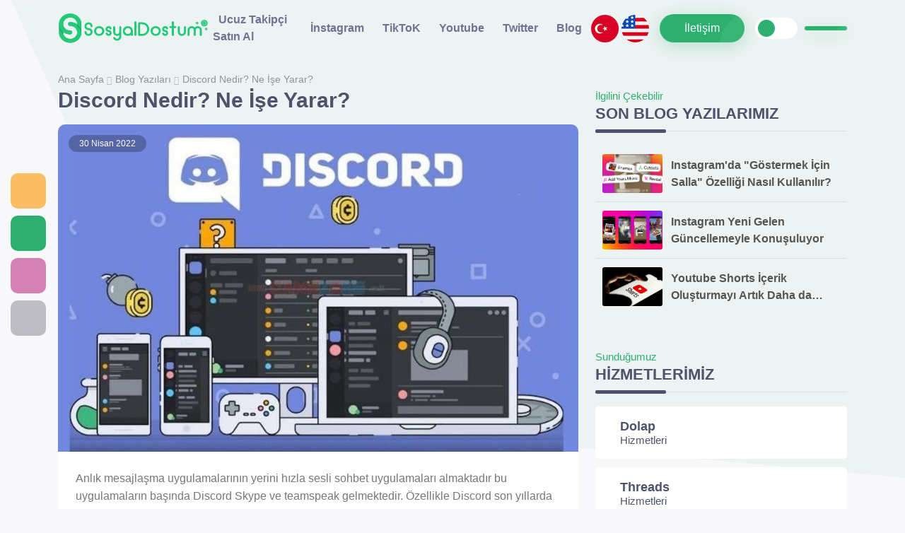

--- FILE ---
content_type: text/html; charset=UTF-8
request_url: https://sosyaldostum.com/blog/discord-nedir-ne-ise-yarar/
body_size: 8157
content:
<!DOCTYPE html> <html lang="tr"> <head> <meta charset="utf-8"> <meta name="viewport" content="width=device-width, initial-scale=1.0"> <title>Discord Nedir? Ne İşe Yarar? - Sosyal Dostum</title> <meta content="Discord Nedir? Ne İşe Yarar? - Sosyal Dostum" name="title"> <meta property="og:title" content="Discord Nedir? Ne İşe Yarar? - Sosyal Dostum"> <meta property="og:description" content="Discord Nedir? Ne İşe Yarar?, Discord Sunucu Nasıl Açılır?, Discord Sunucu Üyesi Nasıl Satın Alınır? "> <meta content="Discord Nedir? Ne İşe Yarar?, Discord Sunucu Nasıl Açılır?, Discord Sunucu Üyesi Nasıl Satın Alınır? " name="description"> <link rel="canonical" href="https://sosyaldostum.com/"> <link href="https://sosyaldostum.com/upload/sosyaldostumico-117015.png" rel="icon"> <link href="https://sosyaldostum.com/upload/sosyaldostumico-117015.png" rel="apple-touch-icon"> <meta content="" name="keywords"> <link href="https://cdn.jsdelivr.net/npm/bootstrap@5.0.0-beta3/dist/css/bootstrap.min.css" rel="stylesheet" crossorigin="anonymous"> <link href="https://sosyaldostum.com/themes/vision/assets/css/variable.css?loftVersion=1757947186" rel="stylesheet"> <link href="https://sosyaldostum.com/themes/vision/assets/css/style.min.css" rel="stylesheet"> <link href="https://sosyaldostum.com/themes/vision/assets/css/anisplide.min.css" rel="stylesheet"> <script src="https://code.jquery.com/jquery-3.6.0.min.js" crossorigin="anonymous"></script> <script src="https://kit.fontawesome.com/d3897fd5a7.js" crossorigin="anonymous"></script> <script type="text/javascript">var defaultMode = 'sun';</script> <!-- Google Tag Manager --> <script>(function(w,d,s,l,i){w[l]=w[l]||[];w[l].push({'gtm.start': new Date().getTime(),event:'gtm.js'});var f=d.getElementsByTagName(s)[0], j=d.createElement(s),dl=l!='dataLayer'?'&l='+l:'';j.async=true;j.src= 'https://www.googletagmanager.com/gtm.js?id='+i+dl;f.parentNode.insertBefore(j,f); })(window,document,'script','dataLayer','GTM-W3NQ5CT');</script> <!-- End Google Tag Manager --> <!-- Google Tag Manager (noscript) --> <noscript><iframe src="https://www.googletagmanager.com/ns.html?id=GTM-W3NQ5CT" height="0" width="0" style="display:none;visibility:hidden"></iframe></noscript> <!-- End Google Tag Manager (noscript) --></head> <body class=""> <script src="https://sosyaldostum.com/themes/vision/assets/js/cookie.js"></script> <header> <nav class="navbar nav-head "> <div class="container"> <div class="nav-content"> <a class="logo" href="https://sosyaldostum.com/"> <img class="light lazy" src="https://sosyaldostum.com/themes/vision/img/loader.png" data-src="https://sosyaldostum.com/upload/sosyaldostum-795788.png" alt="Sosyal Dostum" title="Sosyal Dostum" width="150" height="50"> <img class="dark lazy" src="https://sosyaldostum.com/themes/vision/img/loader.png" data-src="https://sosyaldostum.com/upload/sosyaldostumgece-261138.png" alt="Sosyal Dostum" title="Sosyal Dostum" width="150" height="50"> </a> <div class="NavListArea"> <ul class="NavList"> <li class="navitem "> <a class="navlink" href="https://sosyaldostum.com/">Ucuz Takipçi Satın Al</a> </li> <li class="navitem "> <a class="navlink" href="https://sosyaldostum.com/instagram/">İnstagram</a> </li> <li class="navitem "> <a class="navlink" href="https://sosyaldostum.com/tiktok/">TikToK</a> </li> <li class="navitem "> <a class="navlink" href="https://sosyaldostum.com/youtube/">Youtube</a> </li> <li class="navitem "> <a class="navlink" href="https://sosyaldostum.com/twitter/">Twitter</a> </li> <li class="navitem "> <a class="navlink" href="https://sosyaldostum.com/blog/">Blog</a> </li> </ul> <div class="col-auto align-self-center"> <div class="row"> <div class="col align-self-center"> <a href="https://sosyaldostum.com" target="" class="mr-2"> <img src="https://cdn.mypanel.link/ff35b7/cm6prk0pqx1my4yk.png" alt="" width="39" height="39"> </a> <a href="/en" target=""> <img src="https://cdn.mypanel.link/ff35b7/kliqoa13ua9kfkt3.png" alt=""width="39" height="39"> </a> </div> </div> </div> <div class="NavActions"> <div class="supportbtn"> <a href="https://sosyaldostum.com/iletisim/" class="contact-btn anibut navlink" href="#"> <i class="fas fa-paper-plane"></i> İletişim </a> </div> <div class="otbuts"> <div class="darkmode"> <div class="darkswitch"> <div class="darkswitchBG "></div> <div class="sunmoon"> <div class="item active" data-mode="sun"> <i class="fas fa-sun"></i> </div> <div class="item " data-mode="moon"> <i class="fas fa-moon"></i> </div> </div> </div> </div> <script type="text/javascript">$('.darkswitch').click(function(){if($("body").hasClass("dark")) cookieGuncelle("colorMode","sun","9999999999"); else cookieGuncelle("colorMode","moon","9999999999");$(".darkswitchBG").toggleClass("active");$(".sunmoon .item").toggleClass("active");$("body").toggleClass("dark");});if(actionDarkMode){$(".darkswitchBG").toggleClass("active");$(".sunmoon .item").toggleClass("active");} </script> <div class="orderSearchNav orsebtns anibut"> <i class="fas fa-search"></i> </div> <div class="mobileFavsbut"> <a class="mobifavBTN anibut" href="https://sosyaldostum.com/favorilerim/"><i class="fas fa-heart"></i></a> </div> </div> </div> </div> <style> @media (min-width: 1281px) { .col-auto.align-self-center.hide-desktop{ display:none;}} @media (min-width: 1025px) and (max-width: 1280px) { .col-auto.align-self-center.hide-desktop{ display:none;}} </style> <div class="col-auto align-self-center hide-desktop"> <div class="row"> <div class="col align-self-center" style=" margin-left: 19px;"> <a href="https://sosyaldostum.com/" target="" class="mr-2"> <img src="https://cdn.mypanel.link/ff35b7/cm6prk0pqx1my4yk.png" alt=""> </a> <a href="/en" target=""> <img src="https://cdn.mypanel.link/ff35b7/kliqoa13ua9kfkt3.png" alt=""> </a> </div> </div> </div> <div class="navTogbtn"> <span class="item1"></span> <span class="item2"></span> <span class="item3"></span> <span class="item4"></span> </div> </div> </div> </nav> </header> <div class="path1"> <svg xmlns="http://www.w3.org/2000/svg" width="1263.564" height="675.739" viewBox="0 0 1263.564 675.739"> <path class="allpath" id="path1" d="M656.436,0l217.29,488.637s35.49,74.887,118.3,93.1S1920,675.59,1920,675.59V-.149Z" transform="translate(-656.436 0.149)"/> </svg> </div> <main> <section class="blogContent"> <div class="container"> <div class="breadcrumb"> <ul> <li><a href="https://sosyaldostum.com/">Ana Sayfa </a></li> <li><a href="https://sosyaldostum.com/blog/">Blog Yazıları </a></li> <li><a href="https://sosyaldostum.com/blog/discord-nedir-ne-ise-yarar/">Discord Nedir? Ne İşe Yarar? </a></li> </ul> </div> <div class="row"> <div class="col-md-8"> <div class="post-area"> <h1>Discord Nedir? Ne İşe Yarar?</h1> <div class="post-content mt-3"> <div class="post-thumbnail"> <span class="post-date"> 30 Nisan 2022 </span> <img src="https://sosyaldostum.com/upload/discord-sunucu-uyesi-386464.jpg" alt="Discord Nedir? Ne İşe Yarar?"> </div> <div class="post-body"> <p>Anlık mesajlaşma uygulamalarının yerini hızla sesli sohbet uygulamaları almaktadır bu uygulamaların başında Discord Skype ve teamspeak gelmektedir. &Ouml;zellikle Discord son yıllarda oyuncular tarafından sıklıkla tercih edilmekte ve &ccedil;eşitli sunucular oluşturulmaktadır. Hem telefonda hem tablette hemde bilgisayarda &uuml;cretsiz olarak erişilebilen Discord stabil yazılımı ve sohbet kalitesi ile kullanıcıların ilk tercihi durumundadır.</p> <p>Bu yazımızda sizlere;</p> <ul> <li>Discord nedir, nasıl kullanılır?</li> <li>Diğer uygulamalardan farkları nelerdir</li> <li>discord sunucusu nasıl oluşturulur boşluk</li> <li>Discord sunucu &uuml;yesi satın alma gibi konular hakkında yardımcı olacağız.</li> </ul> <h2>Discord Nedir? Ne İşe Yarar?</h2> <p>Discord Sesli ya da yazılı g&ouml;r&uuml;nt&uuml;l&uuml; iletişim ve g&ouml;r&uuml;şme yapabildiğiniz bir sohbet uygulamasıdır 2015 yılında piyasaya &ccedil;ıkan discord 2019 yılında a&ccedil;ıklanan verilere g&ouml;re 250 milyondan fazla kullanıcı sayısına sahiptir ancak bu rakam g&uuml;n&uuml;m&uuml;z rakamlarına kıyasla &ccedil;ok d&uuml;ş&uuml;kt&uuml;r. &Ouml;zellikle pandemi d&ouml;neminde artan kullanıcı sayısı son yıllarda yaygınlaşan oyun yayıncılığı yapan kullanıcıların tercih etmesi ve benzeri etkiler ile kullanıcı sayısını &ccedil;ok fazla katlanmıştır.</p> <p>Harika ara y&uuml;z&uuml;, kendi sunucunuzu kurma ve benzeri &ouml;zellikleri ile diğer uygulamalardan &ouml;ne &ccedil;ıkan discord arkadaş ekleme bireysel sohbet ve &ccedil;oklu g&ouml;r&uuml;nt&uuml;l&uuml; konuşma ile dikkat &ccedil;ekmektedir.</p> <h3>Discord&rsquo;un Farkları Nelerdir?</h3> <p>Ventrilo, Mumble Teamspeak ve benzeri uygulamalar Kullanıcılar arasında ip &uuml;zerinden sesli sohbet sağlamaktadır bir&ccedil;ok oyun dahili sesli sohbet &ouml;zelliğine sahip olsa da buradaki ses kalitesi olduk&ccedil;a d&uuml;ş&uuml;k olup kullanıcıları tatmin etmemekte ve farklı arayışlara itmektedir. Ventrilo, Mumble Teamspeak Gibi uygulamalarda &ouml;zel sunucular oluşturmak i&ccedil;in bir maliyet gerekse de Discord bu hizmeti &uuml;cretsiz sunması ile diğer firmaları s&uuml;p&uuml;r&uuml;p ge&ccedil;miştir.</p> <p>&Ccedil;oklu platform desteği ile Android,İos, Mac Windows ve hatta Linux&rsquo;da bedava olarak kullanıla bilen Discord aynı zamanda web tarayıcıları &uuml;zerinden de kullanılmaktadır.</p> <p>Uygulamanın T&uuml;rk&ccedil;e olması kolay ve anlaşılabilir bir ara y&uuml;ze sahip olması &uuml;lkemizde en &ccedil;ok kullanılan sesli sohbet uygulaması olmasını sağlamıştır.</p> <p>Optimizasyonu sayesinde stabil bilgisayar performansını d&uuml;ş&uuml;rmeyen yapısı ve kaliteli ses aktarımı ile diğer uygulamaların &ouml;n&uuml;ne ge&ccedil;mektedir.</p> <p>Kurulan sunucularda rol ve yetki ataması s&ouml;z verme &ouml;zelliği gibi ek &ouml;zellikler ile sadece oyunculara değil ders iş toplantısı ya da sohbet odaları oluşuma oluşturulmasına da katkı sağlamaktadır.</p> <h3><br /> <br /> Discord Nasıl Kullanılır?</h3> <p>Kullanımı olduk&ccedil;a basit olan discordu ister bilgisayar ya da mobil cihazınıza indirebilir ya da tarayıcı &uuml;zerinden kullanabilirsiniz web sitesi &uuml;zerinden hesap oluşturup uygulamaya giriş yapmanız ve mikrofon kulaklık ayarlarınızı yaptıktan sonra ister arkadaş ekleyip isterseniz de bir sunucuya dahil olarak sesli, yazılı ya da g&ouml;r&uuml;nt&uuml;l&uuml; sohbetin keyfini &ccedil;ıkartabilirsiniz</p> <p>&nbsp;</p> <p><img alt="Discord Sunucu Üyesi Satın Al" src="https://sosyaldostum.com/upload/discord-sunucu-uyesi-satin-al-699635.jpg" style="height:167px; width:250px" /></p> <p>&nbsp;</p> <h3>Discord Sunucusu Nedir?</h3> <p>Discordun temel &ccedil;alışma prensibi olan discord sunucuları tamamen &uuml;cretsiz olup kendinizin kurabileceği ya da var olan bir sunucuya girebileceğiniz bir hizmettir.</p> <p>Bu sunucularda kurulan odaları ile ister spesifik olarak bir oyunun odası isterseniz de sesli sohbet odaları oyun arkadaşı bulma odaları gibi sunucu sahibinin oluşturmuş olduğu odalara katılarak sohbet edebildiğiniz ek bir &ouml;zelliktir.</p> <p>Sunucular &ccedil;alışma prensibi olarak ikiye ayrılmaktadır bunlar herkese a&ccedil;ık sunucular veya &ouml;zel sunucular olmaktadır herkese a&ccedil;ık sunuculara keşfet butonu &uuml;zerinden ulaşabildiğiniz gibi &ouml;zel sunucular sadece davet kodu ile &ccedil;alışmaktadır.</p> <p>Son yıllarda &ouml;zellikle yayıncılar kendilerine discord sunucuları a&ccedil;ıp kitleleri bir arada tutmaya &ccedil;alışmakta ve onlarla s&uuml;rekli etkileşim halinde olmaya &ccedil;alışmaktadır.</p> <p>Bunun dışında kendisine oyun arkadaşı arayan internet &uuml;zerinden gelir elde etmek isteyen &ccedil;eşitli kişilerde discord sunucusu a&ccedil;maktadır. Bireysel olarak sunucu a&ccedil;manın en zorlu yanı bu sunucuya aktif &uuml;ye &ccedil;ekmektir.</p> <p>Zira i&ccedil;erisinde herhangi bir kullanıcı bulunmayan sunuculara kimse girmek istemez sunucu sahipleri bu durumu <strong><a href="https://sosyaldostum.com/discord-sunucu-uyesi-satin-al/">discord sunucu &uuml;yesi satın al</a> </strong>servisimizden yararlanarak aşmaktadır. Discord sunucu &uuml;yesi satın aldığınızda sunucunuza profil resmi olan hakkında b&ouml;l&uuml;m&uuml; dolu olan ger&ccedil;ek&ccedil;i g&ouml;r&uuml;nen kullanıcı hesapları gelmektedir b&ouml;ylelikle sunucunuz hem discordun keşfet b&ouml;l&uuml;m&uuml;nde listelenebilir hemde sunucunuza giren kullanıcılar sunucunun boş olmadığını g&ouml;rerek burada aktif vakit ge&ccedil;irebilir.</p> <p>Tabi kii kimse sadece eğlenmek amacıyla kurduğu bir sunucuda harcama yapmak istemez ancak Discord sunucuları aynı zamanda &ouml;nemli bir gelir kaynağıdır. Yayıncılar, e pin satıcıları, oyun lisansı satıcıları &ouml;zellikle reklamlarını discord sunucularına vermektedir &ccedil;&uuml;nk&uuml; potansiyel kitleleri burada bulunmaktadır. Bu servisten gelir elde etmek isteyen kullanıcılar discord sunucuları b&uuml;y&uuml;tmek i&ccedil;in<strong> <a href="https://sosyaldostum.com/discord-sunucu-uyesi-satin-al/">discord sunucu &uuml;yesi satın al</a> </strong>servisimizden yararlanmaktadır.</p> <h3>Discord Nitro Nedir?</h3> <p>Discord uygulaması tamamen &uuml;cretsiz olsa da daha kapsamlı ve ek &ouml;zelliğe erişmek isteyen kullanıcılar discord un &uuml;cretli bir&nbsp;s&uuml;r&uuml;m&uuml; olan abonelik sistemi ile satışı yapılan Discord Nitro aboneliğine satın almaktadır.</p> <p>Bu aboneliği satın alan kullanıcılar 4 k destekli yayın yapma profillerine ekstra &ouml;zelleştirilme discord etiketi kendilerine ait emoji ve gif yapma gibi ek &ouml;zelliklere sahip olmanın yanı sıra discord &uuml;zerinden daha y&uuml;ksek depolama gerektiren dosya paylaşımı gibi &ouml;zelliklere de sahip olmaktadır.</p> <p>Sosyaldostum.com olarak servislerimizi eklediğimiz discord hizmetlerinin en &ouml;nemlileri olan <strong><a href="https://sosyaldostum.com/discord-sunucu-uyesi-satin-al/">Discord Sunucu &Uuml;yesi Satın Al,</a> <a href="https://sosyaldostum.com/discord-sunucu-uyesi-satin-al/">Discord Arkadaşlık İsteği</a> </strong>ile siz değerli kullanıcılarımıza discord sunucusu kurma yolunda yardımcı olmaktayız g&uuml;venli &ouml;deme y&ouml;ntemlerimiz hızlı ve stabil servislerimiz şifresiz işlem yapmamız 07/24 canlı desteğimiz ile kullanıcılara hizmet vermekteyiz.</p> <h3>Discord Arkadaşlık İsteğii Discord Sunucu &Uuml;yesi Nasıl Satın Alınır?</h3> <p>Discord paketlerimiz i&ccedil;erisinden b&uuml;t&ccedil;enize ve kendinize en uygun paketi se&ccedil;ip satın al butonuna tıkladıktan sonra 3D g&uuml;venlikli kredi kartı ile &ouml;deme, banka havalesi gibi g&uuml;venilir &ouml;deme y&ouml;ntemleri ile &ouml;demenizi yapıp sunucu &uuml;yeleriniz ya da arkadaşlık isteklerinize kolaylıkla ulaşabilirsiniz.</p> <p>&nbsp;</p> <p>&nbsp;</p> <p>&nbsp;</p> </div> </div> </div> <div class="CommentArea"> <div class="title-heading icon mt-5"> <h2>Yorum Yap</h2> <div class="icon"> <i class="fas fa-comment-medical"></i> </div> </div> <div class="addComment"> <form class="loftForm" id="commentForm"> <input type="hidden" name="loftAction" value="commentCreate"> <div class="row g-3"> <div class="col-md-6"> <input type="text" minlength="4" class="ns-control mb-1" required="" name="data[xasSAa4zkxmm]" placeholder="Adınız Soyadınız"> </div> <div class="col-md-6"> <input type="email" class="ns-control mb-1" name="data[xasSAa4zkxmmADSX]" placeholder="E-Posta (İsteğe Bağlı)"> </div> <div class="col-md-12"> <textarea class="ns-control" minlength="20" required="" name="data[xasSAa4FGzkxmmADSX]" placeholder="Yorumunuzu yazınız.."></textarea> </div> <div class="recaptcha"> <div class="g-recaptcha" data-sitekey="6LcTnHsgAAAAAJCKJ0g4_hKvWzI7oON9SLhIcL5O"></div> </div> <div id="captcha"></div> <script src="https://www.google.com/recaptcha/api.js" async defer></script> <div class="col-md-12"> <button type="submit" class="btn comSend anibut">Gönder <span><i class="fas fa-paper-plane"></i></span></button> </div> </div> </form> </div> </div> </div> <div class="col-md-4"> <div class="sidebar"> <div class="most-popular mb-5"> <div class="title-heading sitleico"> <span>İlgilini Çekebilir</span> <h2>Son Blog Yazılarımız</h2> <i class="fas fa-signature"></i> </div> <div class="item"> <div class="thumb"> <a href="https://sosyaldostum.com/blog/instagramda-quot-gostermek-icin-salla-quot-ozelligi-nasil-kullanilir/"> <img src="https://sosyaldostum.com/upload/instagram-gormek-icin-salla2024-1-363510.jpg" alt="Instagram'da &quot;Göstermek İçin Salla&quot; Özelliği Nasıl Kullanılır?"> </a> </div> <div class="title"> <a href="https://sosyaldostum.com/blog/instagramda-quot-gostermek-icin-salla-quot-ozelligi-nasil-kullanilir/">Instagram'da &quot;Göstermek İçin Salla&quot; Özelliği Nasıl Kullanılır?</a> </div> </div> <div class="item"> <div class="thumb"> <a href="https://sosyaldostum.com/blog/instagram-yeni-gelen-guncellemeyle-konusuluyor/"> <img src="https://sosyaldostum.com/upload/instagram-yeniozellik2024-621064.jpg" alt="Instagram Yeni Gelen Güncellemeyle Konuşuluyor"> </a> </div> <div class="title"> <a href="https://sosyaldostum.com/blog/instagram-yeni-gelen-guncellemeyle-konusuluyor/">Instagram Yeni Gelen Güncellemeyle Konuşuluyor</a> </div> </div> <div class="item"> <div class="thumb"> <a href="https://sosyaldostum.com/blog/youtube-shorts-icerik-olusturmayi-artik-daha-da-kolaylastiriyor/"> <img src="https://sosyaldostum.com/upload/youtubeshyeniozellik05082022-248495.jpg" alt="Youtube Shorts İçerik Oluşturmayı Artık Daha da Kolaylaştırıyor."> </a> </div> <div class="title"> <a href="https://sosyaldostum.com/blog/youtube-shorts-icerik-olusturmayi-artik-daha-da-kolaylastiriyor/">Youtube Shorts İçerik Oluşturmayı Artık Daha da Kolaylaştırıyor.</a> </div> </div> </div> <div class="SideServices mb-5"> <div class="title-heading sitleico"> <span>Sunduğumuz</span> <h2>Hizmetlerimiz</h2> <i class="fas fa-check-circle"></i> </div> <div class="sideServiceList"> <a href="https://sosyaldostum.com/dolap/"> <div class="item"> <div class="icon"> <i class="fas fa-shopping-bag"></i> </div> <div class="title"> Dolap <span>Hizmetleri</span> </div> <div class="action"> <i class="fas fa-arrow-right"></i> </div> </div> </a> <a href="https://sosyaldostum.com/threads/"> <div class="item"> <div class="icon"> <i class="fas fa-at"></i> </div> <div class="title"> Threads <span>Hizmetleri</span> </div> <div class="action"> <i class="fas fa-arrow-right"></i> </div> </div> </a> <a href="https://sosyaldostum.com/instagram/"> <div class="item"> <div class="icon"> <i class="fab fa-instagram"></i> </div> <div class="title"> Instagram <span>Hizmetleri</span> </div> <div class="action"> <i class="fas fa-arrow-right"></i> </div> </div> </a> <a href="https://sosyaldostum.com/tiktok/"> <div class="item"> <div class="icon"> <i class="fab fa-tiktok"></i> </div> <div class="title"> TikToK <span>Hizmetleri</span> </div> <div class="action"> <i class="fas fa-arrow-right"></i> </div> </div> </a> <a href="https://sosyaldostum.com/youtube/"> <div class="item"> <div class="icon"> <i class="fab fa-youtube"></i> </div> <div class="title"> Youtube <span>Hizmetleri</span> </div> <div class="action"> <i class="fas fa-arrow-right"></i> </div> </div> </a> <a href="https://sosyaldostum.com/twitter/"> <div class="item"> <div class="icon"> <i class="fab fa-twitter"></i> </div> <div class="title"> Twitter <span>Hizmetleri</span> </div> <div class="action"> <i class="fas fa-arrow-right"></i> </div> </div> </a> <a href="https://sosyaldostum.com/facebook/"> <div class="item"> <div class="icon"> <i class="fab fa-facebook-f"></i> </div> <div class="title"> Facebook <span>Hizmetleri</span> </div> <div class="action"> <i class="fas fa-arrow-right"></i> </div> </div> </a> <a href="https://sosyaldostum.com/discord/"> <div class="item"> <div class="icon"> <i class="fab fa-discord"></i> </div> <div class="title"> Discord <span>Hizmetleri</span> </div> <div class="action"> <i class="fas fa-arrow-right"></i> </div> </div> </a> </div> </div> <div class="SideContact mb-5"> <div class="title-heading sitleico"> <span>7/24 Aktif</span> <h2>İletişime Geçiniz</h2> <i class="fas fa-headset"></i> </div> <div class="sideContArea"> <div class="icon"> <i class="fas fa-headset"></i> </div> <div class="desc"> <p>Herhangi bir sorunda veya soruda bizimle iletşime geçmeniz yeterlidir </p> </div> <div class="action"> <a class="contact-btn anibut navlink" href="https://sosyaldostum.com/iletisim"> <i class="fas fa-bell"></i> İletişime Geç </a> </div> </div> </div> </div> </div> </div> </div> </section><div class="area1 onlymobile"> <div class="sticky-footer"> <div class="one-fourth" id="search"> <div class="orderSearchNav orsebtns anibut" style="color: #000; background: transparent;border-radius: 30px; cursor: pointer; box-shadow: 0 5px 25px rgba(var(--cl1),.3); font-size: 22px; margin-top: 4px;margin-left: -6px;"> <i class="fas fa-search" aria-hidden="true" style="font-size: 18px;"></i> </div> <p style="margin-top: -4px;">Sipariş Sorgula</p> </div> <a href="https://sosyaldostum.com/favorilerim/"><div class="one-fourth" id="filters"><img class="sticky-filters" src="https://sosyaldostum.com/mobilemenuicon/yildiz2.png" /> <p>Favorilerim</p> </div></a> <a href="https://sosyaldostum.com/"><div class="one-fourth" id="filters" style="margin-top: -10px;background: #18d3a6;border-radius: 6px;color: #fff;"><img class="sticky-filters" src="https://sosyaldostum.com/mobilemenuicon/anasayfa.png" /> <p>Anasayfa</p> </div></a> <a href="https://api.whatsapp.com/send/?phone=%2B908503466596&text=Merhaba%2C+size+SosyalDostum.com+siteniz+%C3%BCzerinden+ula%C5%9F%C4%B1yorum&app_absent=0"><div class="one-fourth" id="map"><img class="sticky-map" src="https://sosyaldostum.com/mobilemenuicon/whatsapp.png" /> <p>WhatsApp</p> </div></a> <div class="one-fourth" id="radius"> </div> </div></div> <style>/* CSS Reset used: http://seodesigns.com/projects/codepen/reset.css */ .sticky-footer { display: block; height: 67px; background: #fff; position: fixed; bottom: 0px; left: 0px; width: 100%; z-index: 1000000; box-shadow: 0 0 49px 0 rgb(0 0 0 / 29%); } .sticky-footer .one-fourth { width: 20%; float: left; color: #000; text-align: center; height: 58px; position: relative; cursor: pointer; } .sticky-search, .sticky-filters, .sticky-map, .sticky-radius { width: 25px; height: 25px; margin: auto; margin-top: 11px; } .sticky-footer .one-fourth p { font-size: 10px; margin-top: 3px; font-family: sans-serif; }</style> <section id="support" class="wow fadeInUp"> <div class="container"> <div class="support-bottom"> <div class="text"> SORU VE SORUNLARINIZ İÇİN <span>BİZE ULAŞABİLİRSİNİZ!</span> </div> <div class="action"> <a class="wp anibut" target="_blank" href="https://wa.me/+908503466596?text=%27+www.sosyaldostum.com+%27+sitenizden+size+ula%C5%9F%C4%B1yorum.." rel="noreferrer"> <span>Whatsapp</span> <i class="fab fa-whatsapp"></i> </a> <a class="fcont anibut" href="https://sosyaldostum.com/iletisim/"> <span>İletişime Geç!</span> <i class="fas fa-paper-plane"></i> </a> </div> </div> </div> </section></main> <footer> <div class="footer"> <div class="container"> <div class="foot-flex"> <div class="start logo"> <img class="light lazy" src="https://sosyaldostum.com/themes/vision/img/loader.png" data-src="https://sosyaldostum.com/upload/sosyaldostum-795788.png" alt="Sosyal Dostum" title="Sosyal Dostum" width="150" height="50"> <img class="dark lazy" src="https://sosyaldostum.com/themes/vision/img/loader.png" data-src="https://sosyaldostum.com/upload/sosyaldostumgece-261138.png" alt="Sosyal Dostum" title="Sosyal Dostum" width="150" height="50"> <p>Sosyaldostum.com © 2019-2022 Tüm Hakları Saklıdır.</p> <div class="social-action"> <a href="https://sosyaldostum.com/" target="_blank"> <i class="fab fa-instagram"></i> </a> <a href="https://sosyaldostum.com/" target="_blank"> <i class="fab fa-youtube"></i> </a> <a href="https://sosyaldostum.com/" target="_blank"> <i class="fab fa-twitter"></i> </a> <a href="https://sosyaldostum.com/" target="_blank"> <i class="fab fa-facebook"></i> </a> </div> </div> <div class="fdef"> <div class="title"> Hızlı Menü </div> <ul> <li> <a href="https://sosyaldostum.com/threads-yabanci-takipci-satin-al/">Ucuz takipçi satın al</a> </li> <li> <a href="https://sosyaldostum.com/threads-turk-takipci-satin-al/">İnstagram Hızlı Türk Takipçi </a> </li> <li> <a href="https://sosyaldostum.com/instagram-turk-takipci/">İnstagram Çekilişle Türk Takipçi </a> </li> <li> <a href="https://sosyaldostum.com/instagram-telafili-takipci-/">İnstagram 90 Gün Garantili Takipçi</a> </li> <li> <a href="https://sosyaldostum.com/instagram-365-gun-garantili-takipci/">İnstagram 365 Gün Garantili Takipçi</a> </li> <li> <a href="https://sosyaldostum.com/instagram-turk-begeni/">İnstagram Türk Beğeni</a> </li> <li> <a href="https://sosyaldostum.com/instagram-otomatik-turk-begeni/">İnstagram Oto Beğeni</a> </li> <li> <a href="https://sosyaldostum.com/instagram-hikaye-izlenme-satin-al/">İnstagram Hikaye</a> </li> <li> <a href="https://sosyaldostum.com/tiktok-takipci-satin-al/">TikToK Takipçi</a> </li> <li> <a href="https://sosyaldostum.com/tiktok-begeni-al/">TikToK Beğeni</a> </li> <li> <a href="https://sosyaldostum.com/tiktok-izlenme/">TikToK İzlenme</a> </li> <li> <a href="https://sosyaldostum.com/tiktok-canli-yayin-izlenme-satin-al/">TikToK Canlı yayın izlenme</a> </li> <li> <a href="https://sosyaldostum.com/youtube-abone-satin-al/">Youtube Abone</a> </li> <li> <a href="https://sosyaldostum.com/youtube-izlenme-satin-al/">Youtube İzlenme</a> </li> <li> <a href="https://sosyaldostum.com/youtube-4000-saat-izlenme/">Youtube 4.000 Saat İzlenme</a> </li> <li> <a href="https://sosyaldostum.com/twitter-takipci-satin-al/">Twitter Takipçi</a> </li> <li> <a href="https://sosyaldostum.com//">Trendyol Takipçi Satın al</a> </li> <li> <a href="https://sosyaldostum.com//">Trendyol Beğeni Satın Al</a> </li> <li> <a href="https://sosyaldostum.com//">Dolap Takipçi Satın al</a> </li> <li> <a href="https://sosyaldostum.com//">Dolap Beğeni Satın Al</a> </li> </ul> </div> <div class="fdef"> <div class="title"> İletişim Bilgileri </div> <ul> <li> <i class="fas fa-envelope"></i> info@sosyaldostum.com </li> <li> <i class="fas fa-phone"></i> +98503466596 </li> <li> <i class="fas fa-map"></i> Eskişehir/Türkiye </li> </ul> </div> </div> <div class="footImg"> <img src="https://sosyaldostum.com/upload/screenshot-1-900352.png" alt="Ödeme Yöntemleri" title="Ödeme Yöntemleri" width="50" height="200"> </div> </div> </div> </footer> <div class="alert alert-success alert-dismissible alert-message d-none" role="alert"> <button type="button" class="btn-close" onclick='$(".alert-message").fadeOut("slow");'></button> <strong id="alertHead"></strong> <p class="mb-0" id="alertText"></p> </div> <div class="fixActions show"><script type="text/javascript">if(cookieOku("buttonRight")=="kapali") $(".fixActions").attr("class","fixActions"); else $(".fixActions").attr("class","fixActions show");</script> <div class="items"> <div class="hrefGo item fav" data-href="https://sosyaldostum.com/favorilerim/"> <div class="icon"> <i class="fas fa-heart"></i> </div> <span>Favorilerim</span> </div> <div class="item order orsebtns"> <div class="icon"> <i class="fas fa-search"></i> </div> <span>Sipariş Sorgula</span> </div> <div class="hrefGo item tel" data-href="tel:+908503466596" data-blank="true"> <div class="icon"> <i class="fas fa-phone"></i> </div> <span>+908503466596</span> </div> </div> <div class="close"> <i class="fas fa-bars cshow"></i> <i class="fas fa-times chide"></i> </div> </div> <div class="osareaBG"> <div class="close"> <i class="fas fa-times"></i> Kapat </div> <div class="osarea"> <div class="container"> <div class="row"> <div class="col-md-6"> <form class="loftForm"> <input type="hidden" name="loftAction" value="orderControl"> <div class="searcharea"> <div class="content"> <div class="top"> <span>Sipariş Sorgula</span> <p>Sorgulamak istediğiniz siparişin kodunu giriniz!</p> </div> <div class="srcwell"> <input type="text" name="code" class="os-control" placeholder="Sipariş Kodu"> <button type="submit" class="osBtn anibut mt-4"><i class="fas fa-question"></i> Sipariş Sorgula</button> </div> </div> </div> </form> </div> <div class="col-md-6"> <div class="lastordersarea"> <div class="content"> <span>Geçmiş Siparişleriniz</span> <p>Tarayıcı önbelleğine kaydedilen siparişlerinizi daha hızlı takip edebilirsiniz</p> <div class="LastOrdersList"> </div> </div> </div> </div> </div> </div> </div> </div><script src="https://sosyaldostum.com/themes/vision/assets/js/variable.js?loftVersion=1757947186"></script> <script src="https://sosyaldostum.com/themes/vision/assets/js/main.js"></script> <script type="text/javascript"> var packJson = [254,255,252,253,247,248,249,250,110,92,142,44]; </script> <script src="https://sosyaldostum.com/themes/vision/assets/bootstrap/js/bootstrap.bundle.js" crossorigin="anonymous"></script> <script src="https://sosyaldostum.com/themes/vision/assets/bootstrap/js/bootstrap.min.js" crossorigin="anonymous"></script> <script src="https://sosyaldostum.com/themes/vision/assets/js/splide.min.js" crossorigin="anonymous"></script> <script src="https://sosyaldostum.com/themes/vision/assets/js/wow.js" crossorigin="anonymous"></script> <script></script><script> new WOW().init(); </script> <div id="demo"></div> </body> </html> <style>@media (min-width: 992px){ .area1.onlymobile { display: none; } } @media (max-width: 992px){ .area1.desktop { display: none; } }} </style>

--- FILE ---
content_type: text/html; charset=utf-8
request_url: https://www.google.com/recaptcha/api2/anchor?ar=1&k=6LcTnHsgAAAAAJCKJ0g4_hKvWzI7oON9SLhIcL5O&co=aHR0cHM6Ly9zb3N5YWxkb3N0dW0uY29tOjQ0Mw..&hl=en&v=TkacYOdEJbdB_JjX802TMer9&size=normal&anchor-ms=20000&execute-ms=15000&cb=81xvvutush28
body_size: 46296
content:
<!DOCTYPE HTML><html dir="ltr" lang="en"><head><meta http-equiv="Content-Type" content="text/html; charset=UTF-8">
<meta http-equiv="X-UA-Compatible" content="IE=edge">
<title>reCAPTCHA</title>
<style type="text/css">
/* cyrillic-ext */
@font-face {
  font-family: 'Roboto';
  font-style: normal;
  font-weight: 400;
  src: url(//fonts.gstatic.com/s/roboto/v18/KFOmCnqEu92Fr1Mu72xKKTU1Kvnz.woff2) format('woff2');
  unicode-range: U+0460-052F, U+1C80-1C8A, U+20B4, U+2DE0-2DFF, U+A640-A69F, U+FE2E-FE2F;
}
/* cyrillic */
@font-face {
  font-family: 'Roboto';
  font-style: normal;
  font-weight: 400;
  src: url(//fonts.gstatic.com/s/roboto/v18/KFOmCnqEu92Fr1Mu5mxKKTU1Kvnz.woff2) format('woff2');
  unicode-range: U+0301, U+0400-045F, U+0490-0491, U+04B0-04B1, U+2116;
}
/* greek-ext */
@font-face {
  font-family: 'Roboto';
  font-style: normal;
  font-weight: 400;
  src: url(//fonts.gstatic.com/s/roboto/v18/KFOmCnqEu92Fr1Mu7mxKKTU1Kvnz.woff2) format('woff2');
  unicode-range: U+1F00-1FFF;
}
/* greek */
@font-face {
  font-family: 'Roboto';
  font-style: normal;
  font-weight: 400;
  src: url(//fonts.gstatic.com/s/roboto/v18/KFOmCnqEu92Fr1Mu4WxKKTU1Kvnz.woff2) format('woff2');
  unicode-range: U+0370-0377, U+037A-037F, U+0384-038A, U+038C, U+038E-03A1, U+03A3-03FF;
}
/* vietnamese */
@font-face {
  font-family: 'Roboto';
  font-style: normal;
  font-weight: 400;
  src: url(//fonts.gstatic.com/s/roboto/v18/KFOmCnqEu92Fr1Mu7WxKKTU1Kvnz.woff2) format('woff2');
  unicode-range: U+0102-0103, U+0110-0111, U+0128-0129, U+0168-0169, U+01A0-01A1, U+01AF-01B0, U+0300-0301, U+0303-0304, U+0308-0309, U+0323, U+0329, U+1EA0-1EF9, U+20AB;
}
/* latin-ext */
@font-face {
  font-family: 'Roboto';
  font-style: normal;
  font-weight: 400;
  src: url(//fonts.gstatic.com/s/roboto/v18/KFOmCnqEu92Fr1Mu7GxKKTU1Kvnz.woff2) format('woff2');
  unicode-range: U+0100-02BA, U+02BD-02C5, U+02C7-02CC, U+02CE-02D7, U+02DD-02FF, U+0304, U+0308, U+0329, U+1D00-1DBF, U+1E00-1E9F, U+1EF2-1EFF, U+2020, U+20A0-20AB, U+20AD-20C0, U+2113, U+2C60-2C7F, U+A720-A7FF;
}
/* latin */
@font-face {
  font-family: 'Roboto';
  font-style: normal;
  font-weight: 400;
  src: url(//fonts.gstatic.com/s/roboto/v18/KFOmCnqEu92Fr1Mu4mxKKTU1Kg.woff2) format('woff2');
  unicode-range: U+0000-00FF, U+0131, U+0152-0153, U+02BB-02BC, U+02C6, U+02DA, U+02DC, U+0304, U+0308, U+0329, U+2000-206F, U+20AC, U+2122, U+2191, U+2193, U+2212, U+2215, U+FEFF, U+FFFD;
}
/* cyrillic-ext */
@font-face {
  font-family: 'Roboto';
  font-style: normal;
  font-weight: 500;
  src: url(//fonts.gstatic.com/s/roboto/v18/KFOlCnqEu92Fr1MmEU9fCRc4AMP6lbBP.woff2) format('woff2');
  unicode-range: U+0460-052F, U+1C80-1C8A, U+20B4, U+2DE0-2DFF, U+A640-A69F, U+FE2E-FE2F;
}
/* cyrillic */
@font-face {
  font-family: 'Roboto';
  font-style: normal;
  font-weight: 500;
  src: url(//fonts.gstatic.com/s/roboto/v18/KFOlCnqEu92Fr1MmEU9fABc4AMP6lbBP.woff2) format('woff2');
  unicode-range: U+0301, U+0400-045F, U+0490-0491, U+04B0-04B1, U+2116;
}
/* greek-ext */
@font-face {
  font-family: 'Roboto';
  font-style: normal;
  font-weight: 500;
  src: url(//fonts.gstatic.com/s/roboto/v18/KFOlCnqEu92Fr1MmEU9fCBc4AMP6lbBP.woff2) format('woff2');
  unicode-range: U+1F00-1FFF;
}
/* greek */
@font-face {
  font-family: 'Roboto';
  font-style: normal;
  font-weight: 500;
  src: url(//fonts.gstatic.com/s/roboto/v18/KFOlCnqEu92Fr1MmEU9fBxc4AMP6lbBP.woff2) format('woff2');
  unicode-range: U+0370-0377, U+037A-037F, U+0384-038A, U+038C, U+038E-03A1, U+03A3-03FF;
}
/* vietnamese */
@font-face {
  font-family: 'Roboto';
  font-style: normal;
  font-weight: 500;
  src: url(//fonts.gstatic.com/s/roboto/v18/KFOlCnqEu92Fr1MmEU9fCxc4AMP6lbBP.woff2) format('woff2');
  unicode-range: U+0102-0103, U+0110-0111, U+0128-0129, U+0168-0169, U+01A0-01A1, U+01AF-01B0, U+0300-0301, U+0303-0304, U+0308-0309, U+0323, U+0329, U+1EA0-1EF9, U+20AB;
}
/* latin-ext */
@font-face {
  font-family: 'Roboto';
  font-style: normal;
  font-weight: 500;
  src: url(//fonts.gstatic.com/s/roboto/v18/KFOlCnqEu92Fr1MmEU9fChc4AMP6lbBP.woff2) format('woff2');
  unicode-range: U+0100-02BA, U+02BD-02C5, U+02C7-02CC, U+02CE-02D7, U+02DD-02FF, U+0304, U+0308, U+0329, U+1D00-1DBF, U+1E00-1E9F, U+1EF2-1EFF, U+2020, U+20A0-20AB, U+20AD-20C0, U+2113, U+2C60-2C7F, U+A720-A7FF;
}
/* latin */
@font-face {
  font-family: 'Roboto';
  font-style: normal;
  font-weight: 500;
  src: url(//fonts.gstatic.com/s/roboto/v18/KFOlCnqEu92Fr1MmEU9fBBc4AMP6lQ.woff2) format('woff2');
  unicode-range: U+0000-00FF, U+0131, U+0152-0153, U+02BB-02BC, U+02C6, U+02DA, U+02DC, U+0304, U+0308, U+0329, U+2000-206F, U+20AC, U+2122, U+2191, U+2193, U+2212, U+2215, U+FEFF, U+FFFD;
}
/* cyrillic-ext */
@font-face {
  font-family: 'Roboto';
  font-style: normal;
  font-weight: 900;
  src: url(//fonts.gstatic.com/s/roboto/v18/KFOlCnqEu92Fr1MmYUtfCRc4AMP6lbBP.woff2) format('woff2');
  unicode-range: U+0460-052F, U+1C80-1C8A, U+20B4, U+2DE0-2DFF, U+A640-A69F, U+FE2E-FE2F;
}
/* cyrillic */
@font-face {
  font-family: 'Roboto';
  font-style: normal;
  font-weight: 900;
  src: url(//fonts.gstatic.com/s/roboto/v18/KFOlCnqEu92Fr1MmYUtfABc4AMP6lbBP.woff2) format('woff2');
  unicode-range: U+0301, U+0400-045F, U+0490-0491, U+04B0-04B1, U+2116;
}
/* greek-ext */
@font-face {
  font-family: 'Roboto';
  font-style: normal;
  font-weight: 900;
  src: url(//fonts.gstatic.com/s/roboto/v18/KFOlCnqEu92Fr1MmYUtfCBc4AMP6lbBP.woff2) format('woff2');
  unicode-range: U+1F00-1FFF;
}
/* greek */
@font-face {
  font-family: 'Roboto';
  font-style: normal;
  font-weight: 900;
  src: url(//fonts.gstatic.com/s/roboto/v18/KFOlCnqEu92Fr1MmYUtfBxc4AMP6lbBP.woff2) format('woff2');
  unicode-range: U+0370-0377, U+037A-037F, U+0384-038A, U+038C, U+038E-03A1, U+03A3-03FF;
}
/* vietnamese */
@font-face {
  font-family: 'Roboto';
  font-style: normal;
  font-weight: 900;
  src: url(//fonts.gstatic.com/s/roboto/v18/KFOlCnqEu92Fr1MmYUtfCxc4AMP6lbBP.woff2) format('woff2');
  unicode-range: U+0102-0103, U+0110-0111, U+0128-0129, U+0168-0169, U+01A0-01A1, U+01AF-01B0, U+0300-0301, U+0303-0304, U+0308-0309, U+0323, U+0329, U+1EA0-1EF9, U+20AB;
}
/* latin-ext */
@font-face {
  font-family: 'Roboto';
  font-style: normal;
  font-weight: 900;
  src: url(//fonts.gstatic.com/s/roboto/v18/KFOlCnqEu92Fr1MmYUtfChc4AMP6lbBP.woff2) format('woff2');
  unicode-range: U+0100-02BA, U+02BD-02C5, U+02C7-02CC, U+02CE-02D7, U+02DD-02FF, U+0304, U+0308, U+0329, U+1D00-1DBF, U+1E00-1E9F, U+1EF2-1EFF, U+2020, U+20A0-20AB, U+20AD-20C0, U+2113, U+2C60-2C7F, U+A720-A7FF;
}
/* latin */
@font-face {
  font-family: 'Roboto';
  font-style: normal;
  font-weight: 900;
  src: url(//fonts.gstatic.com/s/roboto/v18/KFOlCnqEu92Fr1MmYUtfBBc4AMP6lQ.woff2) format('woff2');
  unicode-range: U+0000-00FF, U+0131, U+0152-0153, U+02BB-02BC, U+02C6, U+02DA, U+02DC, U+0304, U+0308, U+0329, U+2000-206F, U+20AC, U+2122, U+2191, U+2193, U+2212, U+2215, U+FEFF, U+FFFD;
}

</style>
<link rel="stylesheet" type="text/css" href="https://www.gstatic.com/recaptcha/releases/TkacYOdEJbdB_JjX802TMer9/styles__ltr.css">
<script nonce="rLZZ5wZCuAXqlIGtBt5X0g" type="text/javascript">window['__recaptcha_api'] = 'https://www.google.com/recaptcha/api2/';</script>
<script type="text/javascript" src="https://www.gstatic.com/recaptcha/releases/TkacYOdEJbdB_JjX802TMer9/recaptcha__en.js" nonce="rLZZ5wZCuAXqlIGtBt5X0g">
      
    </script></head>
<body><div id="rc-anchor-alert" class="rc-anchor-alert"></div>
<input type="hidden" id="recaptcha-token" value="[base64]">
<script type="text/javascript" nonce="rLZZ5wZCuAXqlIGtBt5X0g">
      recaptcha.anchor.Main.init("[\x22ainput\x22,[\x22bgdata\x22,\x22\x22,\[base64]/[base64]/[base64]/[base64]/[base64]/[base64]/[base64]/[base64]/[base64]/[base64]/[base64]/[base64]/[base64]/[base64]\\u003d\x22,\[base64]\\u003d\x22,\x22w5R7w5fDqcKPwpMBXhjCocKBwow+wpRSwq/CiMKiw5rDilRJazB9w6JFG30FRCPDr8Kawqt4cVNWc0Ybwr3CnETDk3zDlgnCtj/Do8K4QCoFw7PDjh1Uw5/[base64]/Dsmd/IcOVwppiwo/DszVRwpNVWsOPUMKlwrXCj8KBwrDCgGU8wqJZwrXCkMO6wqPDiX7Dk8OtPMK1wqzCqixSK3MGDgfCuMKBwpllw41gwrE1AsK5PMKmwqzDnBXCmyM1w6xbHnHDucKEwol4aEpRI8KVwpszU8OHQGhzw6ASwo9FGy3CpsOlw5/CucOVHRxUw7TDtcKewpzDnybDjGTDgWHCocODw7BKw7w0w5PDvwjCjhQ5wq8nUy7DiMK7BiTDoMKlESfCr8OEasK0SRzDk8KEw6HCjWQpM8O0w7DCsR85w6RbwrjDgAMrw5o8QAlofcOWwpNDw5Ayw7crA2J7w78+wrlSVGg4F8O0w6TDlmBew4lkRwgcUF/DvMKjw4pUe8OTGMOlMcORHsKswrHChws9w4nCkcKlDsKDw6FyIMOjXyloEENDwqR0wrJiAMO7J3jDnxwFJcOlwq/DmcK+w7I/[base64]/CtHNHcHxHQMOeNUl6VEPDiX7Cv8OGwr7ClcOWLF/Ci0HCsxMiXwnCnMOMw7l7w6tBwr5PwpEtRTDCsVXDr8O2WMOVDcKdRGMMwrHCm11Sw6vCu3LCjcOtbcK7Ty/CtsOzwojDgMKCw6wHw6XCncOPwrfDplJmwohADkLDu8Khw7zDoMK1XTEqAToSwq0vS8K2wo4GMsOLwpzDssOUwoTDqsKVw4ZHwq3DsMOVw59vwohAwpXClyAkb8KNW1BSwqTDqMOgwqFaw5low4LDjxUiYMKbMcOyPVgQDWsqJ3UGBz3CmS/DizzCicKywpUEwrPDs8OXf0ITQxUMwrUtP8O7wrPDmsORwpBMUMKJw5sFfsOkwqgjaMOzOFrDncKAWwbCmMONZV8uH8Ouw7tpf1h2I2PCusO0bGUmCTrCuWE4w63Cm1VywrHCoAzDnxZ1w63Ct8OQZTXCl8OaWMOcw7FYQcO/woFIw6NpwqbCq8O0wqATYCTDssOnJG9BwpHCuidCA8OhKB3Dj2M1SU3DusOfbFbDs8Obw6t5woPCi8KuDcOhWA3DkMOyEix7Z2IyQcOmF1Eww7pQK8ONw5rConZ5B0fDrhzCpEhRdsK5wqdQJ1UXckPCusK5w7QbC8KiYMOYZhtMw5BRwrLCnm/DvsKaw5jDgMK8w5vDgAVBwrXCrRIzwq/[base64]/DhMKcwpDDkcO7w6DDgcOHesO/w5/ClsK5aMOpw5PDhsKswpnDg3Q4N8Oiwo7Dl8O2w6sJOQEqQsO7w6jDkjdRw6RTw6/DnnNVwpvDhFrCoMKtw5HDgcOhwrfCs8K7UcOmD8KPUMOow5ZdwrNuw4RJw5/CvMO1w7IGYsKGTU3CvQzCrzfDn8K1wqLCjVLClcKucxhQdAvCrBnDtMOePcKaUHvClsKeC146dMOoWWDCqMKpDMOTw4NRQUk5w4PDg8KEwpHDmw8fwqrDpsKxNcKXGMOIdRHDg0A3dzXDhkbCjgvDtjw8wohHB8OSw4FQB8OmfcKWL8OawoJmDR/[base64]/DuAd1ecOZCMOCYcODw7Y4wqsVw6fDqcKtwoPChzHCocOxwrAxw63DpgXDiA5yNRERKzvCmMOdwpkDBMOcwplXwrVUwqMEf8KhwrXCr8Oxchx6JMOCwrpPw5zCqwxSNsKvbjzCm8OlGMKNfsOEw7pCw4oIesOgIsO9McOOw4HDlMKFw4/CmsOmBWjClMOIwrkfw5zDqXkNwrhawpnDiDMrwqPCr0VpwqLDvsOOawoeRcKcw5JLaGDDsQnCgcKBwrsgw4rDpQLDs8OMw7sJcV8BwoYFw6jCjcKGX8KkwoLCsMK/w7Qxw5LCqcOywow8I8KNwrsjw43CpB8rOwQUw7fDvWdjw57DlMK3I8OVwooZOsKPLsOIwqojwoTDv8OawpTDgznDsSXDvnPDrwzClcOfCnHDscOCw6t8aVPDih/[base64]/Dt8O8wozCi8KpXsKJX0YPw5d+csKnwqXCrAnCrcKwwp7CusKgCQDDny7ClcKpXcKaE1UFIWcdw4/DisO9w6IcwpNOwqlIw7ZOB1pnNkItwpDDtEdsJMOHwqDCn8O8UTXDtsKKdRksw6ZpJ8OLw5rDocOjw6ATJ0wWwoJZJsK1SRvDisKZwpEFw5/[base64]/ClEdiw7xmdz/CpCJgAcK8wpfCvFPDjhwhN8OrBTvCizrDh8KxW8KkwqbDgHA4HsO0ZsKGwqwUwqnCoHfDvgIYw63Dv8KdT8OlA8O2w4xPw6hxXMOdNysIw5EcEjzDo8Kuw5l0F8O3w5TDt0dBaMONwp/DosOhw7bDhg8aWsKuVMKAwrcAYkUvw7dAwqPDrMKLw6kTZCLCng/[base64]/PHLDuxfDpkhRAsOdw6PDvwVHw7vCp8OOH1Ezw4nCnMO6T0/CgHIQwoV8L8KWfsKzw7LDgEHDn8KxwrzCqcKZwpZ3VMOWwqjDqzIYw6DCkMKEcHHDgDQ5J3/DjwHDlsOqw41GFx/[base64]/[base64]/[base64]/[base64]/DncKVw5HCocKwHDTCjMKqw4XCsF4gwrvCgXPDksKxYMOCwq3DkcO3PRPCrB/Cp8K8U8KUwrLChTlww7DCpMKlw6gxH8OUQ0nDpMOnaX9/wpnDihNIXMOMwoBZYsOowqZVwpcfw5sdwrB7a8Kgw6XCmcKCwrrDh8KtPUPDrjjCiWzCmTNpwpbCuTUGP8KNwp9GOMKgAQcCHXpqKMOmwpTDrsKmw6fCucKIe8OeUUEdKsKcZl5OwqbDhMOLwp7ClsObwrZaw5VdLsKCwo3ClC3ClTsGw50Jw6IQwr/DpEMQDRdzw4R7wrPCsMOeahU+TMKgwp4xIFNxwpdTw6NWB1kwwq7CpHHDiRUJDcKCNg7CsMOYJVghG2/DksO5wpTCuSEMb8OEw7vCkAxNBmnDmlXDrioCw4xMLMK+worCp8KdWXwTw67CpnvClT9FwrkZw7DCjFgRewo0wobCu8KoAsKIHGbDkGTDlMKpwo3DrkFESsK1bHPDjCfCtMOXwr1qeAfDrsK8dSVbCTTDhcKdwopPw7PClcOow4TCncKswqjCqBfDhk8vBiQWwq/[base64]/DpMKVw5fCgF3Dqkt4RsOLCyDDl1zCgsOzw4MIRcKkdBcSGsK4w7HCvx3DpMK6KMOhw7PDv8Kjwog6QBPDsUTDow5Pw6AfwprDj8K/w6/CncKPw4vCoiBBXsKoU04wSR/[base64]/DhcORwrHCpcKmw6zDiMOpw6cXwqbDvScvwqI9SC5mXcOlw6XDnyXCmizCqTRGw6rDncKMFmTChnlWfXbDq1bCvXFdwpxMw5DCnsK4w4/Dtw7DnMOEw4nDqcKsw50XasOPOcOdTSZKJSFYfcKawpZNwoIiwqw0w44JwrNPw7wjw5LDgMO8DHIVwrFjPjbDlsKYRMKEw7/Ch8OhN8K6DHrDoD/CncOnXEDCqMOgw6bCsMOsYcKAa8O5J8KDFRvDqsKvGzodwpZ0McOnw4EEwo/DkcKKMxdYw78de8K/IMKbPznDg0zDssKhYcO6csOtWMKidGRAw4QVwp9ww6ZAIcKSw6fCk2vDoMO/w6XDjcKEw4jCncKuw5HClsOHwqzDpDk+DX5yLcO9woscQyvCmhDDhnHClcKXKsKOw5sORcKcHcKFf8KwYEJWMsOYIHpaFxDCvwvDuxRrAMO7w5TDhsKtw7MUES/[base64]/[base64]/DpkjDjMO4RXIOwoPDnhzDsQLCuMK/[base64]/w6HDnMOzQsKswq1bJDRcwpfCqcO3w7E2w7LCssK9OybDqFPDiHbCrsKmWsOPw7d7wql7wr53w5oaw4UMw7DDhcKHW8OBwrnDvcKScsKtFMKFNsKTCsO7w6zCjnMLw7k/wpc/wo3DpibDohPDnxPCm1nDiETDmQQGTB8HwrjCukzDh8KPEG0aMlLDvMO6SSLDqwjDrB7CpsKNw6/DtcKKKETDhBcHwps/w70RwpFhwqZpesKhF1p6JA/Cr8O/w4wkwoQoIsKUwrFbw5jCsXPDhsO3KsKjwqPCr8OpMcKewrrDocOaYMObNcKAw5rDhsKcw4A0w4VMw5rDu30lwpTDmQvDrcKKw6Jvw4rCmsOuQmzDs8OnMlbDty/CpMKKDxzCgcOuw4nDnnIpwrpfw5VBdsKJK04RQnsbw5NHwpHCqycxVsOnKsK/[base64]/[base64]/DocK2wojDuQ7CiMKzFHTDoMKewrjDjMKgw6/CtsOXNlTCsC/DusKXw5PCicOPHMKJw6TDjhkSGCtFfcOwXBB3SMOTQsOVUER0wrzDt8O/acKsVEUnw4PDqEwRwqMhN8Kww5XDvmo+w6gdD8Kqw6DCqMOCw4vCrsKWDcKdVRdLDCHDmcO2w6UNw4tVUVEDw5LDqXTDlMKewozCtcKuwonDmsO4wp8/BMKHRA7Dqm/DvMO0w5s9C8KaMFfCtSjDhsOyw7/Dl8KDRQjCicKJNw7CrmoRY8OOwq/Dk8ORw5UAIUZVaBHCq8Kxw7s1WMOaRHHDoMO7M3LDtMKrwqJgasKrQMKOOcKBfcKKwrZ8w5PCogAJw7haw5fDpktCwqrCmzk4wqzDvyRZDMOzw6thw7fDtwvChF0yw6fCkcK6w4bDhsOew5BHRmpadx7CiTB0CsKgWW/Cm8K/PjkrR8OjwpFFBx49csO5w4/DsAHCo8Odc8ObesOxbsKywphSZz1weyspaCJhwqPCqWcGFGd8w6Row7A1wpjDkxljfmcSE2bCiMOew4VbXT4nGMONw7rDjjvDrMK6LEPDunl6DDxNwozCpxIqwqFhaW/CiMKkwprCoDLCkRrCiQE/w6zCnMKzw4Enw7xOcFDDp8KPwqzDjMK6bcOVAMOXwqpQw5A6UV3DjsKLwrXCqikYXV7CrcOqdcKLw6dZwovDuFFNHsONZMK/fUzCmFUnEnjDrwnDr8OmwoBHasK3UsKOw4BqAMOcL8O7w4TCn1LCp8OIw4A3ScOQTTQQJMOKw6nCocOpw5fCu0EGw7Q1w47CsWJRa29Bw5XDgSTDsglOYT43aR99w6bCjkVxV1FnasO4wrs5w5jCsMKNSMOEwpRuAcKZAcKmSV9Ow4/DoDDDtcK9wpPCnXnDuXTDrR4TahV9eAIQWcKtw7xGwrlCIRofw6PCrRNqw5/Cok5GwqABAkjCq24pw5zClcKCw58eFz3CtmvDqcOHN8K5wq7Dnko/O8Kiw6LCt8O2NS4Yw47CtcO2aMKWwpvDjznCk2M6UMO7wrPCjcOsVsKgwrNtw4EcNX3ChMKAHzo/[base64]/DsR/ChsOPBcKtw5I7wqs9w61edMORTMO/w7bDusOMSQx7w6/[base64]/CvcKew6vCghLCiwrCnEfCliTCnTR4VcOmX0UcDcOfw73DlxM+wrDCrFfDgMKhEMKXF0XDicKaw6rClg/DqSJ9w4rDjgRSEE1cw7xODsOQRcKyw5LCtj3CmlTCs8OOXsKwCixoYiQYw5nDj8KTw4HCmWNlGFbDq0J8LMO6dxtGeBfDlWHDjwskwpMTwqwHXcK1woZLw4o/wrBuKMKdU3U1IQ7CpXfDsjQpQAU6WBfDqsKHw48pw6DCmcONw71cwoLCmMKzYyJWwqLCtArCiG5KQMOROMKrwqnCncKCwo7DqcO/[base64]/[base64]/[base64]/Ck8KowqHDtiI5GcOHwox8wpPDkg80w6/DnRPCnsKlwrpgwrTChQnDrhlYw5JrQsKPw77CllDDisKZw6nDh8O7w7JOKcOEwrMXLcKXaMOtVsOTwqvDmRZEw5YLRGMgVDtmaG7DrcKdI1vDn8OOQcK0w6fCoxjDvMKNXCkRL8K/SRYtbcOjb2jDiC9aNcKVw5bDqMK9NmnCsm3DpMOywqjCuMKEL8KBw7PCvS/CnMKnw55mwoJ3CADDhhItwrx9wpMaLl8swpfCksKrHMOLV1HChhETwoPDi8Onw6fDpwdsw63DkcOTQMKzLx9ZV0TCvX0VfcKowqzDvEBuJUhmeDLCm0zDlSgOwqssB1rCuSDDvm1CIcOUw7zCkXfDp8OLQXhuw7hgOUNqw77DmcOKw7A/[base64]/CuMKEfXoRw4rCicKTwpDDs8OEwpzDvcO7U17CpHsyI8KQwrPDgm0Sw7R9bWzCpQFXwqXDjcKiSUrCgMKvf8KDw7jDrwpLFsOkwrzDugp6bcKJw7oEw7sVw5/ChwrDrSZzEsOfw60dw64/w5gTY8OjSg/DlsKpw4MgQMKrQcKpJ1nDrsOALwV6w5Yxw4nCmMKfYi/[base64]/wpbDmhJTwqbCvxvDscKKw4nDucOjw5nDo8KFwppaH8KVOSPCu8O/[base64]/DmMOBwrdGwqYXwolJRMOrw6hYwovClzRYCmHDvsO+w5IzaAYew5nCvhXCm8KmwoUpw7/DpQXDqwFlFn3DmVnCoTwHNEzDsBHCicKDwqjCuMKKw4UoQsO9V8ONw6fDvwbDgH/CqhLDihnDi3XCk8OKw7hvwq5Gw7N8TizClMOewrPDgsKhw6nCmFrDgsOZw5tqPjQewochw70xYi/Cr8OSw5EEw7FcHzbDs8KNTMOgW359w7NlHUPDg8Khwo3Dv8KbYS/CpwPDt8OqasOaJ8Kjw4nDmsOMBENTw6DCkMKVDsK/QhHDuD7CncOPw6wDC2zDh0PCgsOVw5rDk2wEdcOBw6EHw6NvwrEreUpdck0ow6/DhUQ5L8Knw7NYwp1nw6vCi8Kuw47Dt0N1wqFWw4YDa199wrxtwp9cwoDDpgpVw5nCsMO/w59ARcKWVMO0wo5Jwr7CgATCtcOPw4LDisO+wrJPZsOVw7ohKcOAw6zDvMOVwp1PTsKDwrF9wo3CqDHDoMK5woFPF8KEYnkgwrfCmsK6U8KbQARYeMKywo92Z8KRJ8OWw5dVdCcsWMKmL8KfwrEgD8O3a8K0w7ZKw5TCgzHDkMOewo/CvHbDkcKyB33CocOhT8KiIMKkw6TDvycvIsKdwr/[base64]/CiVLDmDIORCgqwqYww4zDrMOrw68qXMKZa3pmOcKVDsKSScO9wqZIwrwKXMOZDR53wrnCs8Kaw4LDpDMNa3zClBl/J8KHZmHCoFjDtmfCvcKxe8ONw6fCg8OKbcOQdEDCjsObwrRnw40NZcO1wrbDkDvCucO4Sw9WwpUYwrLCjEPDlSXCuCgOwplXHz/Cm8O7wrbDjMK6VMK2wp7ClzzDsBIvfgjCjkwpZ2ZjwobDm8O0CsK9w6osw7LCnnXChMKFH2DCi8OUwp/[base64]/[base64]/ChMO+bVrDkXXCs8KUCsKbNCtQCiTDryk2wpfCmMKQw6LDlMOGwp7DqB7CuGTCkWvDqWXDpMK2dsKkwpIQw61vXXFVwo3DlVFNw6BxHURjwpFcK8KFOjLCjWhIwr0abMKVOcKMwplCw7nDn8OJJcOtCcO9Xkkaw57DoMK7a2NfdcKYwqcWwo/DgSLCsk/DoMKcwoAYSxoNf384wokcw7oJw6gNw5phN20qAWnDgys6woB/wqdow7nCicO3w6/DoyfCi8KzPgTDqg7DgsKrwqRuwqwCYSHDm8KZBjEmfHhFUTjDjWs3w6HCkMOyZMOCU8KbHBYBw6p4wpTDv8Oow6p6GMOMw4lUZ8OrwowBw4EQfQEbw6rDk8O0wq/Dp8O9Z8Opw6lOwqzDhsKhw6p6wpIYwoDDk3wrdTDDrsKSfsKlw6VJFcKPVMKOPSvDpsO3I1YNwoTCnMKIRsKjCEDDhh/CsMKQEcKYBMOHfsOfwpJMw5HDgVI0w5ADU8OCw7DDrsOeVA4Ww6DChcOdcsK8b25nwoNwVsKawo1+JsKMKMOgwpRKw6PCplUbO8KpFMKkN33DpsO5d8O0w77CjiARDHFkRmQSDhEYw6rDkmNdVsOVw4fDu8KWw4rDisO0XMO7w5DDjcONwoPDtRB/KsOiTy7ClsKMw4oTwr/[base64]/DhsOGdFjCgR8MwoNwDhxREzlbwonCmMOow7HCnMOJw4HDswbDh1cRPsKiw4NdS8KfbV7CvGBQwrvCncK5wr7DtsKUw5jDjyrCsSHDucOdwrEow6bCvsOPXENobsOdw5jDqG/DvwDCuCbCrcKeORpiGmMGGUZXw7IVwptswqbCmsKRwrBow4XCi2fCuGHDrxQ7GcOwMD9UCcKgS8Kvw4nDmsKedEV2w7vDo8KzwrRnw67DjcKKQGHDssKvawPDnkkCwqMjaMKGV21Aw5IOwpY8wrDDny3CoyRvwqbDg8Orw5JEdsO9wpPDhMK+wpnDoH/[base64]/DmsOEwpwqNQ03woYKwqdywpvCv07Ds2sDN8OdewJYwq/DhRfCtcOnJ8KNE8OxFsKWworCjcOUw5R8DXNTw4HDoMOgw4XDusKJw44SRMK+VsOnw7FUwp/DsX/[base64]/[base64]/DkgkEXMKcTi5wAz/CiWTCqMKaHlIww6XDuiYnwpl2CT7CoSlHwpPCpy7Ck1IySkRUw5TClxt7SsKvwr9XwrbDgRNYwr7ClTUtWcO3eMOMEsO8FsKASwTDiCJdw7nCtD7Djg1QR8Kdw79ZwpbDv8OzQ8OVI17DscOxYsOQUcK7w53DhsKVNTZTI8Orw5HCk0bCjXAiwr8/RsKSw5vCtsOIMyQGUMKEwrnCrXsOT8Oyw7/ChWPCq8K5w5wnJ30BwrrCjizCosKUwqcDworDh8OhwrXDkmYBXULCg8OMMMOfwq7DscKDw6ETwo3CsMOrOynDmMKLeUPDhMKLcXLCtw/Cp8KFIi7Cq2HDo8KBw4JkYMOUQMKBcMKFAxzCocKOR8OmEsOaRsK4wpHDssKiR0lMw4XCk8OcNEbCsMOjOsKlLcOXwqVOwoQlX8Krw5HDp8OAPcO1WQ/Cp0DCpMOLwo4Xw4V2w4tvw53CmELDqWfCoTHCrHTDrMOeVcONwpnCrMK1wrjDtMOmwq3DlRcHcMOtRVrDmDsaw6LCmmJRw51CM0XCuArCvE3Cp8OFY8KYBcOCfsO1ZQMAUVgdwo9QLcK3w6TConIOw5Rcw43DgMK3PsKYw5xyw7bDoQ/DiHgfVBnDhxfDsANlw7Zlw5hrRH/DncOBw5bCjMKcw5IOw67Ds8OPw6VDwpcYZsOWEsORK8KOa8O2w5jChsOGw6PDiMKVf309L3VfwrLDqsO2CFfCj31iCsO7MMO7w5fChcK1McOrcsK2wo7Du8O8woHDrMOKJgdOw6ZKw6saOMOMNsOlbMORwplrNcKyXELCokjDlcKUwrIESmPCpD/DssKuYMOCZcOlHsO6w5VkDsK3dwk0XQvDtE/[base64]/Dv8OBw65DwqnCgkQiw47CoVljw7rDjmFWwqkyw49YClXDlsOKJsOnw6Muwo3CkcO/w4nCrFbCnsKtQsKFwrPDgcKUVcKlwqPCoWTDrsOwPGHCuHAgcsOSwpjCg8KdcAljw4EdwrIsRSAEGMOPwpjDucKOwrPCtWXCucOaw5Z+IzjCuMOofsKpwqjCjwsewovCiMO2wo0LBcOqwoVPQsKSHSnCq8OAGB/DjWTCiCLClgzClsODwponwq/CtEkqKmRWw6/DglTClxZQE3gzA8OkU8KubVTDg8OkPGsNRDHDjRzDoMOyw6MJwqnDkMK7wq4Kw7s5w6/DjyHDqsKeb3bCmRvClkgPw4fDoMKFw6AzQ8O9wpPConUYwqTCs8Kiwrohw6XChl0xLMKQTwvDl8KvHsKIw5kaw7luQyLDvsOZfgPCmzxRwogTZcORwovDhX/CpcKNwpJ7w63DkSVpwpcJwqDCpBfChFvCusK3w7HDvXzDssKDw53DssKewq4CwrLDiCdADH9IwotgQcKMWsOlLMO5wrZUUA/CmSDCqB3Dm8OWM2/[base64]/[base64]/[base64]/Ctg3CpcO6wqrDtR/DhVrClsOGwpzDvsOlV8O8w7h9K1ZdVX/CrQPCn0JzwpDDr8KIRF8jKMOjw5bCvk/CjHMwwrbDljBkfMKVEGTCgQbCuMKnAsKBDTbDmsO9V8KZLMKdw5jDtgYTGw7DnX8vwqxVwoDDrsOaesKcSsKLG8KKwq/DjsO9wrIlwrAlw77CuV7CtStKc007w5ciw57ClRJcZmwvXRBkwqlqaFxPSMO3w5DCmDzCvgcKMcOEw7V6wogCwpzCvMOjwo4SNjTDk8K1E3XClEEOwp1xwqDCncK9csK/[base64]/CicKhwrNNw7LCr8OeYRk0J8KVwqfDhMKRwpEWKHNnODtDwqfCssKJwojDrMKBWMOeM8OdwrzDrcKkU2NZwp84w7A1Xnltw5fCnjLCpEREWMO/w6B0YXZuwp3Do8ODEE3CqnAwRGQaVcKyYMOQwqrDiMOpw48RB8OWw7XDsMOvwpwJA2kHVsKzw61PV8K/BAnCmQPDr14kLcO5w4XDhl8ZcUcAwozDtnwkwpHDrGY1VlsCEcOVQnV6w6rCr2fCvcKhe8KFw7zCn3tVwodRYjMPbSLCqcOEw6JEwq7Do8OpFXUWQ8KvaCzCkUPCtcKpO0QUOEjCmcOuAy1wOBUgw75Zw5vDnz/[base64]/w5cdw6thXGIUw4J+wow8c8KFJ2PCq27DkXh5w4rDscKzwqXChMKPw6vDmivCn0TDv8OeUMOIw4TDgsKHIMKww7XCjBd7wqgMPsKBw4hTw6BGwqLCkcKXMMKHwq1swpclRgrDr8OywrvCjhwCwojDnsKUFcKSwqoGwoTDh2LCo8O3w6/CmMK+cgfCjjXCi8O/w4Inw7XCocKlwqoTwoMyPyLCu3nDjUrCjMOUEcKHw4cDMD3DucOBwot3LizDj8KIw73DgA/CtcO4w7LDh8O2ZmJ1dsKUJA/Cs8Okw4URNsOrw6ZLwq4+wqbCusOfCmbCl8KHQAopQcOPw4hUe19JQVjChX3DhnQGwqYtwqQxByMAFMOawqNUNR3CoiHDsHQ5w69LXxnDisO0DFfCuMKeQknDrMKzw5JMUFddekF4LSbDmMOsw7/CuF7Cq8KHacKcwqomwpl1dsOVwo4nwpvChMKcQMOywo9Uw6sQYcKrY8Oaw5gucMKDOcOMw4pOwpFtCDd4UBQVTcKdw5fDtSnCqH02KkXDvcKNwrrDtsOvwqzDs8KBKAUJw6s7Q8O8GFzDp8K1w7dVw4/[base64]/DvsOfOy1MOMOaRMOKYMO2w6NqBlIbw4thw5wMVjcxayvDrWZ5JMKtUVsBUFInw5Z9JcKcw4HCmsOjCxgTw6BWJ8KjAsOvwrA4YGnCnW4VScK1fCvCr8OcD8KRwp1bIcKiw7LDhSVBw4cEw7s9Y8K9PgLCpsOZBcK/wp3DrcOVwrgWbE3CvF3DnRsrwqANw5zDj8KAX03DocOLDEvDksO7esK6VQXCsxhpw79ywrfDphAWD8OaFjgzwpYhTsOfwqPDsnrDjUnDiArDmcOVwrXDlMOCa8O5cWk6w7J0YHR/RMOfWnXCp8OYA8KHw4BCHzvDjGI+e2XCgsKKw6A+F8K2QzwKw6d1wrJRw7Jgw7bDjH7Cq8KLehg6VMKDYcOcZ8OHVgxaw7/Cg0wDwoxjXg/CucOfwpcBQ1V7w5EuwpPCr8Kxe8KTAS8tTUvCnMKYaMOkYsObLSkFB23DmsK6ScKww4nDkSjDnyded0TDuz0OQygxw4/DsDbDiwPDj0TCisO/wo7DjcOaAMOYAcKlwpRmb2xcOMK6w6vCucKSbMOWNF8lDMKMw65Lw6jCsXliwpHCqMOLwpgJw61ew5bCsy3DiU3DuV7Cj8KgSsKNXx9OwovDhVXDsgoPU2/ChHLChcONw73DncKGHTlpw53DvcOqaXfCvMKgw7xFw6gRY8O8AMKPFsKSwpYNWsOAw6Erw5TDgmB7NB5SFMOJw6FMGsOEZRt/PUYGD8KKUcOVw7IEw70rwqVtVcOELcKmI8Oke2vChhMaw5AZw5nDr8ONUQ4UVMKhw7RrG2XCsi3CvX3DiWZlPw/[base64]/[base64]/DiX7DucOUw7nDiyV0TsKuBg/CgxfCrcOuw5LDoQcwTkvClU3Dg8OoCcOww4zDvSPDpl7DhwNnw7rCtsK3BXDCg2AYPEPCm8OXDcKqVX/DryDDvMK+ccKWBMOiw7bDuHUow6zDmMOuNCo7w5/DjDrDu2oPwphHwrbDoFZ+JRnCvTXCnxk/DGDChFDClwjChgfDtSMwNT5aBxXDnyAWMWllw6VuacKaaW0iX0XDvEBnwp5aXcO+UMKgXnByM8OBwoPCpUFgbMOKa8OUasOuw6Q4w6FNw6jCqVA/wrMhwqXDrSfChMOsBm3CqgE/w53CnsOAw758w7R1wrR7EcK7wrVhw4PDoVrDuH4RcBlHwpTCjMKvZsO6QsOeZ8OQw7TCh2rCrHzCpsKGZjEsWU7DpGEuNMOpJx5WI8KlNsKEUmc/[base64]/w7PCu8KiP0U8w5fDg0XDkhnDk07DmlVjwrMlw6QBw4MPEy9pGSJ/I8OxWsOwwokVw5jClHRxbBkcw4DCqMOYEMOeVRA0w7vDg8KBw7DDsMOLwqkSwrnDu8OJL8K/w7jChMOgbScFw4rCjEzClzzCoFTCoBPCulXDmXMcRF4awpJiwp/DrlU4wrzCpsO4w4bDrMO5wrsEwrMnGcOhwpNcKntxw4N9NsODwoJ6wpE4PmFMw64gZhfCkMOhJWJ+wrDDsGjDksKtwo3CgMKXwpbDhMOkPcKnQcKLwpkuNF1nMz3DlcK9QMOOBcKHB8Krwq3DuivCnQPDrFFZKHJwBcK6dC3CrhDDpGLDmsOXDcO7NsO/wpwuVRTDkMOVw53DgcKuFMKtwp56w6/[base64]/EMO6csO/axzDvMO6WwbCmyfDgcK1YxbDgypbwqgKwpXCvcO8PQ/Dh8Ocwphmw5rCmS7DtTjCpcK3LQoBV8KlTsK0wrTDqMKjd8OGU2tELCQ2wqzCg2DCrcOiwrXDscOdDsKnAxrCukRhwp7CpsKcwprDqsK3RizCvkQfwqjChcKhwr14ZDfCsywKw4glwovCqX84G8O2GE7DkMKXwo4gfQNvQ8KrwrwzwovCl8KEwrEXwp/Dpxpow7ElPcKoQ8Oqwp4TwrTDmcKpw5vCmWhRehbDvlEuEsOQw6zCvmN4F8K/[base64]/CrT8zwqh0dxvCsRF7MCvCgAzCh2UvwolBw6PDmElOesOUX8O7NxXCucOzwqbCmhV5woLDqsK3IMO1D8OdSx87wrvDm8KnPcKhw40lwpRgwqTDkyzDu38ZfgIBdcOFwqBOPcOnwq/CqMKqwrRnUwtOw6DDvz/Cj8OlcFtSWlbCsj/[base64]/DlXXDiXXDrDLDv8K1KEvDij7Cs1HDvhFDw6pzw4tKwrvDjyE3w73Cvl13w5rDoAjCp3/[base64]/[base64]/[base64]/[base64]/wqAdw53CrcOkJRBlJMOEF8OuJcKWFhFSCMK3w5DDkA/DrsOqwpp9McKDZnskUMKVworCvsOuEcKgw580F8OLwpIBcFfDtkzDlcOdw4xuRMKqwrAeOTtyw70VHMOFJcODw5A0XsKdCTMOwpTCg8KZwrlxw4fDgsK6AEXCjG/Cs28MJcKSw74ywqrCrEtkSGITKmcmwrMnJ0QOe8O8OE9GEn/Cr8KWDsKXw5rDsMOiw5bDjCE/KsOMwrrDtAlYH8OTw556OU3CkxxyOFQvw7DDmMOvw5TDpk7Dqg1QIsKZAmMawp3DnlFlwqnDii/[base64]/BsOpw513woLDqEETw5LCucKuw4TDmsO2w7Ibw4fCkcOywoBrXENKEW45bg3CiAJJGktafywrwrE9w5xdRcOJw4M8DB/DpMOSMcKbwqdfw61Lw6DCr8KZbSpRDBrDkWw2w5zDjg4hw7XDmsKBYMKVO0XDscOafADDrmYwI0XDrcKewqcPdcKowrVMwr8wwpQow5vCvsKUQMOvw6VZw68rWMOzOcKtw6LCscKhPjVkw5bCgy0ZSU58S8K/[base64]/Cmk3DssKPwqowfMK4wp4bHcOqe8KbbcOlIQnDqAXDrcKyN2LDisK1Q2k5S8KAERdcFMOAHzvDgsKBw4cJw6PDksKawr0uwpwGwovCtH/[base64]/Ds8Otw7Nywp5QwoHDk8KyXMOdMwTDmMK+w6oIMMK6ahVaFsKgSw0IJEpBc8KpY1LCnk3Cpgp0B3zCkGg8wpx9wpc9w6LCv8K2wrbDu8KqecK/[base64]/wqvCkMKeZkR7w63DlnIVw6jCnVjDpcK2wq0IK8Khwo9FBcOOJgvDox9lwrd3w4c0woHCjGnDksKWAHfDoDDDiyLDuTDCjm5mwqZ/dQ7Cp37CiFMLNMKuw6nDrMOFLybDvw5cw5fDkMO7woNUMFTDnMKcXcKSDMO9wrF5NFTCr8KhQBvDo8KxJ3UcfMORw5zCrC3CucK1w6XChC3ChjAQw7fDu8OJV8KKw77DucKCwqjDqxjDixwa\x22],null,[\x22conf\x22,null,\x226LcTnHsgAAAAAJCKJ0g4_hKvWzI7oON9SLhIcL5O\x22,0,null,null,null,0,[21,125,63,73,95,87,41,43,42,83,102,105,109,121],[7668936,634],0,null,null,null,null,0,null,0,1,700,1,null,0,\[base64]/tzcYADoGZWF6dTZkEg4Iiv2INxgAOgVNZklJNBoZCAMSFR0U8JfjNw7/vqUGGcSdCRmc4owCGQ\\u003d\\u003d\x22,0,0,null,null,1,null,0,1],\x22https://sosyaldostum.com:443\x22,null,[1,1,1],null,null,null,0,3600,[\x22https://www.google.com/intl/en/policies/privacy/\x22,\x22https://www.google.com/intl/en/policies/terms/\x22],\x22IT9KftMi7qUKPslIkBewBpqgE0wAwBfW6JmKefakjpM\\u003d\x22,0,0,null,1,1765198176026,0,0,[217,234,207,252,236],null,[55,209,100,68],\x22RC-sa9JsfYlh2SWSg\x22,null,null,null,null,null,\x220dAFcWeA5Um0NCAgvqCJeyeF4mnlg8pvkgAZRyhp-Yx0ymMloJ8QzS55SbSOaAH-dbHTy_YGxfj7MapIL6512SSQu9IhjNPCitlg\x22,1765280976062]");
    </script></body></html>

--- FILE ---
content_type: text/css
request_url: https://sosyaldostum.com/themes/vision/assets/css/variable.css?loftVersion=1757947186
body_size: -77
content:
:root {
    --bg: #f8f7fa;
    --menutxtcl: 111, 115, 145;
    --menutxtweight: 600;
    --intlinear: 73, 75, 93;
    --txtall: 79, 82, 107;
    --cl1: 45, 176, 111;
    --pckdf: var(--cl1);
    --whydf: var(--cl1);
    --lbds: 255, 255, 255;
    --lsdb: 56, 58, 70;
    --text: 85, 85, 85;
    --fixedtel: #d581b4;
}
body.dark {
    --bg: #26272d;
    --menutxtcl: 226, 226, 228;
    --intlinear: 45, 45, 58;
    --txtall: 226, 226, 228;
    --cl1: 45, 176, 111;
    --lbds: 56, 58, 70;
    --lsdb: 255, 255, 255;
    --pckdf: var(--cl1);
    --text: 226, 226, 228;
}



--- FILE ---
content_type: text/css
request_url: https://sosyaldostum.com/themes/vision/assets/css/style.min.css
body_size: 10262
content:
html{scroll-behavior:smooth}body{color:#444;font-family:montserrat,sans-serif;background:var(--bg)}:focus{outline:0!important}*,::after,::before{box-sizing:border-box}a{color:#444;transition:.5s;text-decoration:none}a:active,a:focus,a:hover{color:#222;outline:0;text-decoration:none}p{padding:0;margin:0 0 30px 0}h1,h2,h3,h4,h5,h6{font-weight:400;margin:0;padding:0}input::-webkit-inner-spin-button,input::-webkit-outer-spin-button{-webkit-appearance:none}.nav-head{height:80px}.nav-head.back{background:rgba(var(--lbds))}.nav-head.back .darkswitch{background:rgba(var(--lsdb),.05)}.nav-content{display:flex;align-items:center;width:100%}.NavList{display:flex;align-items:center;margin:0;padding:0}.NavListArea{margin-left:auto;display:flex;align-items:center}.logo img{height:48px;width:auto}.logo img.dark{display:none}ul.NavList li{list-style:none;padding:0 5px}.NavList li a{color:rgba(var(--menutxtcl));font-weight:var(--menutxtweight);padding:12px 8px}li.navitem.nav-drop>a{position:relative;padding-right:18px}li.navitem.nav-drop>a::after{content:"\f078";position:absolute;font-family:fontawesome;font-size:13px;right:3px;top:50%;transform:translateY(-50%);transition:.2s}.nav-drop .drop-menu{visibility:hidden;opacity:0;position:absolute;margin-top:0;padding:15px 0;background:rgba(var(--lbds));border-radius:5px;transition:.2s;box-shadow:0 5px 30px rgba(var(--cl1),.1);z-index:99}.nav-drop .drop-menu::before{content:"";position:absolute;top:-7px;left:55px;margin-left:-5px;border-left:8px solid transparent;border-right:8px solid transparent;border-bottom:8px solid rgba(var(--lbds))}.nav-drop:hover .drop-menu{visibility:visible;opacity:1;margin-top:10px}.nav-drop .drop-menu li a{padding:5px 20px;font-size:16px;color:rgba(var(--menutxtcl));width:100%;display:block;font-weight:500}.nav-drop .drop-menu li{transition:.2s}.nav-drop .drop-menu li:hover{background:rgba(var(--lsdb),.03)}.contact-btn{display:inline-block;font-size:16px;font-weight:400;color:#fff!important;border:none;background-color:rgba(var(--cl1));border-radius:40px;padding:8px 35px;box-shadow:0 5px 25px rgba(var(--cl1),.3)}.NavActions{display:flex;align-items:center;margin-left:15px}.supportbtn{display:flex;align-items:center}.navTogbtn{border:none;position:relative;width:45px;height:45px;padding:6px;margin-left:auto;border-radius:5px}.navTogbtn.active .item1,.navTogbtn.active .item4{border-radius:0 85%}.navTogbtn.active .item2,.navTogbtn.active .item3{border-radius:85% 0}.navTogbtn span{height:14px;width:14px;background:rgba(var(--cl1));border-radius:85%;margin:1px;display:inline-block;transition:.3s}.orderSearchNav.orsebtns{background:rgba(var(--cl1));color:#fff;padding:3px 30px;border-radius:30px;cursor:pointer;margin-left:10px;box-shadow:0 5px 25px rgba(var(--cl1),.3)}.LastOrdersList .nosearch{background:rgba(var(--lsdb),.05);padding:15px 20px;border-radius:10px;color:rgba(var(--txtall));font-weight:400;font-size:16px}body.showmenu{overflow:hidden}body.showmenu footer,body.showmenu main{filter:blur(5px)}body.showmenu .NavListArea{visibility:visible;left:0;max-height:100%;overflow:auto}.darkmode{margin-left:15px}.otbuts{display:flex;align-items:center}.sunmoon{display:flex;align-items:center;width:100%;justify-content:space-between;position:relative;padding:0 9px;font-size:14px}.darkswitch{width:60px;height:30px;background:rgba(var(--lbds));display:flex;align-items:center;position:relative;border-radius:21px;cursor:pointer}.darkswitchBG{position:absolute;background:rgba(var(--cl1));border-radius:100%;width:24px;height:24px;left:4px;transition:.5s cubic-bezier(0,0,.34,.81)}.darkswitchBG.active{left:calc(100% - 28px)}.sunmoon .item i{color:rgba(var(--lsdb),.3);transition:.5s cubic-bezier(0,0,.34,.81)}.sunmoon .item.active i{color:#fff}.serviceList{display:flex;align-items:center;justify-content:center;margin-bottom:30px}.serviceList .item{margin:0 10px}.serviceList .item .box{width:100px;height:100px;background:rgba(var(--lbds));display:flex;position:relative;overflow:hidden;align-items:center;justify-content:center;border-radius:10px;transition:.4s cubic-bezier(0,0,.34,.81)}.serviceList .item .box:after{content:"";position:absolute;left:50%;top:0;bottom:0;width:0;background:rgba(var(--cl1));z-index:0;transition:.2s cubic-bezier(0,0,.34,.81)}.serviceList .item .box:hover:after{left:0;width:100%}.serviceList .item .box:hover i{color:#fff;z-index:2}.serviceList .item .box i{color:rgba(var(--cl1));font-size:35px;position:relative;transition:.4s cubic-bezier(0,0,.34,.81)}.serviceList .item .opacityIcon{position:absolute;bottom:-14px;left:-10px}.serviceList .item .opacityIcon i{font-size:45px;opacity:.08}.serviceList .item .serviceName{text-align:center;font-size:14px;margin-top:5px;color:rgba(var(--cl1));max-width:100px;opacity:.7;overflow:hidden;display:-webkit-box;-webkit-line-clamp:1;-webkit-box-orient:vertical;transition:.2s}.serviceList .item:hover .serviceName{opacity:1}#introHome{margin-bottom:30px}.introHome{height:420px;position:relative;overflow:hidden}.introHome img.introBG{position:absolute;width:100%;height:100%;object-fit:cover;border-radius:20px 20px 24px 24px}.introHome::before{content:"";position:absolute;left:0;top:0;right:0;bottom:0;background:linear-gradient(to top,rgb(var(--intlinear)),rgb(var(--intlinear),.8),rgb(var(--intlinear),.4));z-index:1;border-radius:20px}.introHome .content{position:absolute;bottom:75px;z-index:1;width:100%;text-align:center}.introHome .content h1{font-weight:800;font-size:34px;color:#fff}.introHome .content h1 span{display:block;color:#fdb43f}.introHome .content p{color:#fff;max-width:750px;margin:0 auto}.fastOrder{width:fit-content;background:rgba(var(--lbds));padding:20px;margin:0 auto;display:flex;align-items:center;transform:translateY(-50%);position:relative;z-index:1;border-radius:20px;box-shadow:0 5px 30px rgba(var(--text),.1)}.fastOrder .fastitems{display:flex;align-items:center;padding-left:7px}.fastOrder .fastDrop{visibility:hidden;opacity:0;transition:.2s;position:absolute;top:60px;background:rgba(var(--lbds));width:250px;padding:15px;padding-right:10px;border-radius:15px;box-shadow:0 5px 30px rgba(var(--cl1),.1);left:0}.fastOrder .fastselect:first-child .fastDrop{left:-25px}.fastOrder .fastDrop.show{visibility:visible;opacity:1;top:80px}.fastDrop::before{content:"";position:absolute;top:-7px;left:55px;margin-left:-5px;border-left:8px solid transparent;border-right:8px solid transparent;border-bottom:8px solid rgba(var(--lbds))}.fastOrder .fastDrop ul{padding:0;padding-right:5px;margin:0;overflow:auto;max-height:205px}.fastOrder .fastDrop ul::-webkit-scrollbar-track{border-radius:20px;background-color:#f5f5f5}.fastOrder .fastDrop ul::-webkit-scrollbar{width:5px;background-color:#f5f5f5}.fastOrder .fastDrop ul::-webkit-scrollbar-thumb{border-radius:20px;background-color:#c5c5c5}.fastOrder .fastDrop ul li{list-style:none;font-weight:500;font-size:16px;background:#00000005;margin-bottom:3px;border-radius:6px;padding:7px 12px;transition:.2s}.fastOrder .fastDrop ul li:hover{background:#00000010}.fastOrder .fastselect{color:rgba(var(--txtall));padding:0 25px;font-weight:700;font-size:18px;cursor:pointer;position:relative;user-select:none;text-align:left;min-width:250px}.fastselect .cont .item .fastHead{overflow:hidden;display:-webkit-box;-webkit-line-clamp:1;-webkit-box-orient:vertical}.fastOrder .fastselect:first-child{padding-left:0;min-width:225px}.fastOrder .fastselect::after{content:"";position:absolute;right:0;top:0;width:1px;height:100%;background:#00000010;cursor:context-menu}.fastOrder .fastselect:nth-last-child(1){margin-right:0}.fastOrder .fastselect .cont i{display:none}.fastOrder .fastselect span{font-size:15px;font-weight:400;display:block;opacity:.6}.fastAction{margin-left:25px}.butto-fast{color:#fff;border:none;background:rgba(var(--cl1));padding:11px 20px;font-size:16px;font-weight:500;text-transform:uppercase;margin-left:auto;border-radius:7px;box-shadow:0 5px 25px rgba(var(--cl1),.2);min-width:250px}#packList{margin-bottom:100px}.packListArea{position:relative;padding-bottom:50px}.packListArea:before{content:"";background:rgba(var(--cl1),.05);width:80%;left:50%;transform:translateX(-50%);height:100px;position:absolute;bottom:0;border-radius:70px}.packListArea .packitem{margin:0 10px}.packitem{background:rgba(var(--lbds));border-radius:20px;position:relative;overflow:hidden}.packitem.overi{overflow:inherit}.packInside{padding:20px}.packHead{background:rgba(var(--pckdf));height:15px;position:absolute;top:0;font-size:14px;min-width:100%;text-align:center}.packHead span{display:none}.packHead.have{color:#fff;width:fit-content;padding:4px 20px;position:absolute;left:50%;transform:translateX(-50%) translateY(-30%);top:0;font-size:14px;border-radius:30px;min-width:150px;text-align:center;height:auto}.packHead.have span{display:block}.packTop{margin-top:25px;text-align:center}.packitem.inslide{margin-top:20px}.packTop .icon i{font-size:55px;color:rgba(var(--pckdf))}.packTop .icon{margin-bottom:5px}.packTop .title span{display:block;font-weight:700;font-size:22px}.packTop .title{color:rgba(var(--txtall))}.packDetail{margin:20px 0;text-align:center}.packDetail .moresi{display:none}.packDetail .moresi li:nth-child(1){border-top:inherit}.packDetail ul{padding:0 10px;margin:0;max-height:124px;overflow:hidden}.packDetail.more ul{height:168px;max-height:168px;overflow:auto}.packDetail ul::-webkit-scrollbar-track{border-radius:20px;background-color:#f5f5f5}.packDetail ul::-webkit-scrollbar{width:5px;background-color:#f5f5f5}.packDetail ul::-webkit-scrollbar-thumb{border-radius:20px;background-color:#c5c5c5}.packDetail ul li{list-style:none;color:rgba(var(--txtall),.8);padding:8px 0;border-bottom:1px solid #00000007}.packDetail ul li:nth-child(1){border-top:1px solid #00000007}.packDetail ul li:before{content:"\f058";font-family:FontAwesome;margin-right:10px;color:rgba(var(--pckdf));font-size:15px}.packDetailMore{padding:8px 0;border-bottom:1px solid #00000007;font-weight:600;color:rgba(var(--txtall));cursor:pointer}.packPrice{text-align:center;font-size:27px;font-weight:700;color:rgba(var(--txtall));height:55px;display:flex;flex-direction:column;justify-content:center}.packPrice span{display:block;font-size:15px;text-decoration:line-through;font-weight:400;opacity:.5;margin-bottom:-3px}.packBottom{margin:15px 10px;display:flex;align-items:center}.packBuyBTN{color:#fff!important;flex:1;font-size:18px;font-weight:500;background:rgba(var(--pckdf));padding:13px 20px;padding-bottom:12px;display:flex;justify-content:space-between;position:relative;align-items:center;border-radius:50px;box-shadow:0 5px 25px rgba(var(--pckdf),.3)}.packBuyBTN span{position:relative;top:-1px}.packBuyBTN.noneOrder{opacity:.5;pointer-events:none}.notfavlist{grid-column:span 4;text-align:center;background:rgba(var(--lbds),.7);border:3px solid rgba(var(--lsdb),.05);border-radius:15px;padding:70px 0;height:fit-content}.notfavlist span{font-size:22px;font-weight:700;color:rgba(var(--txtall))}.notfavlist p{color:rgba(var(--txtall),.8);margin-bottom:0}.favPack{border:none;width:40px;height:40px;display:flex;align-items:center;justify-content:center;border-radius:50px;margin:12px auto;font-size:15px;color:#9a9a9a;background:#f7f7f9;transition:.2s;position:absolute;right:25px;top:43px}.favPack.active{color:rgba(var(--lbds));background:#fbbe65}.favPack.active:hover{background:#fbbe65;opacity:.8}.favPack:hover{background:#f3f3f3}.favPack::before{content:"\f005";font-family:'Font Awesome 5 Free';font-size:15px}.packListArea .splide__pagination{bottom:-35px}.packListArea .splide__pagination__page{background:rgba(var(--cl1),.4);height:12px;width:12px;transition:.2s}.packListArea .splide__pagination__page.is-active{background:rgba(var(--cl1));width:25px;height:12px;border-radius:10px;transform:scale(1)}.packList{display:grid;grid-template-columns:repeat(4,1fr);grid-column-gap:25px;grid-row-gap:25px;margin-bottom:70px;min-height:400px}.anibuybtn{position:relative;overflow:hidden}.anibuybtn::after{content:"";position:absolute;width:100px;height:100px;border-radius:100%;left:calc(100% - 60px);top:50%;transform:translateY(-50%);transition:.4s cubic-bezier(0,0,.34,.81);background:#ffffff15}.anibuybtn:hover:after{left:calc(100% - 90px);top:20%}#whyus{padding-bottom:40px;margin-bottom:100px;position:relative}#whyus::after{content:"";position:absolute;bottom:0;width:100%;height:calc(100% - 250px);background:rgba(var(--cl1),.05);z-index:-1}.whyus .list{display:grid;grid-template-columns:repeat(3,1fr);grid-column-gap:25px;grid-row-gap:25px}.whyus .list .item{width:100%;height:385px;border-radius:60px 10px;overflow:hidden;position:relative}.whyus .list .item.more{display:none}.whyus .list .item img.whyBG{width:100%;height:100%;object-fit:cover}.whyus .list .item::before{content:"";position:absolute;left:0;top:0;right:0;bottom:0;background:linear-gradient(to top,rgba(var(--whydf)),rgba(var(--whydf),.7),transparent);z-index:1}.whyus .list .item .content{position:absolute;bottom:0;left:0;z-index:1;padding:30px;transition:.2s}.whyus .list .item .content .detail p{margin:0}.whyus .list .item .content .icon{width:70px;height:70px;background:#fff;border-radius:100%;display:flex;align-items:center;justify-content:center;margin-bottom:7px}.whyus .list .item .content .icon i{color:rgba(var(--whydf));font-size:28px}.whyus .list .item .content .detail{color:#fff}.whyus .list .item .content .detail .title{font-weight:700;font-size:22px}.whyus .list .item .content .detail p{font-size:15px;opacity:.9;font-weight:400;overflow:hidden;transition:.2s}.whyListMore{margin-top:30px;text-align:center}.whyListMore .whymore{border:none;font-weight:500;color:rgba(var(--txtall));background:rgba(var(--txtall),.06);font-size:14px;padding:8px 18px;border-radius:7px;transition:.4s cubic-bezier(0,0,.34,.81)}.whyListMore .whymore:hover{background:rgba(var(--txtall),.1)}.whyListMore .whymore i{margin-left:20px}#testimonial{margin-bottom:100px;padding:0 40px}.testiarea{position:relative}.testiarea::after{content:"";position:absolute;left:50%;transform:translateX(-50%);bottom:-10px;width:320px;height:100px;border-radius:50px;background:rgba(var(--cl1),.05);z-index:-1}.stars .star i{color:#b8bbca}.stars .star.active i{color:#ffb307}.testimonial-item{background:rgba(var(--lbds));padding:35px 20px;border-radius:15px;text-align:center;margin:0 15px}.testimonial-item .inside{opacity:.7;transition:.2s}.testimonial-item .person img{width:100px;height:100px;border-radius:100%;object-fit:cover}.testimonial-item .person .name{margin-top:10px;font-size:22px;font-weight:700;color:rgba(var(--txtall))}.testimonial-item .CustomerJob{color:rgba(var(--cl1))}.testimonial-item .detail p{margin-bottom:12px;color:rgba(var(--txtall),.8);font-size:15px;line-height:19px}.testimonial-item .detail{margin-top:5px}.splide.testimonial .splide__track{padding:30px 0;padding-bottom:50px}.splide.testimonial ul li{transform:scale(1);transition:.2s}.splide.testimonial ul li.is-active{transform:scale(1.05)}.splide.testimonial ul li.is-active .testimonial-item .inside{opacity:1}.splide.testimonial .splide__pagination__page{background:rgba(var(--cl1),.4);height:12px;width:12px;transition:.2s}.splide.testimonial .splide__pagination__page.is-active{background:rgba(var(--cl1));width:25px;height:12px;border-radius:10px;transform:scale(1)}#aboutus{background:rgba(var(--cl1),.05);margin-bottom:100px;padding:120px 0}.AboutArea{display:flex;align-items:center;justify-content:center}.AboutArea .imgData{position:relative}.AboutArea .imgData img{width:550px;height:550px;object-fit:cover;border-radius:50px}.AboutArea.styletwo .imgData img{border-radius:100%}.AboutArea.styletwo .datainfo .item:nth-child(2){margin-top:50px}.AboutArea.styletwo .datainfo{bottom:25px}.AboDetail{padding-left:40px}.AboDetail .heading span{color:rgba(var(--cl1))}.AboDetail .heading h2{font-weight:700;color:rgba(var(--txtall))}.AboDetail .heading{margin-bottom:20px}.AboDetail .content p{margin-bottom:12px;color:rgba(var(--txtall),.8);line-height:25px}.AboDetail .action{margin-top:30px}.AboutArea .imgData .datainfo{position:absolute;bottom:0;left:0;right:0;display:flex;align-items:center;justify-content:center;padding:0 50px;transform:translateY(40%)}.aboaction a.abobtn{display:block;background:rgba(var(--txtall));padding:12px 30px;min-width:200px;text-align:center;color:#fff;border-radius:50px}.aboaction{position:relative;padding:6px 0;width:fit-content}.aboaction::before{content:"";position:absolute;right:-50px;top:50%;transform:translateY(-50%);height:100%;width:100%;border:2px solid rgba(var(--txtall),.2);border-radius:50px;z-index:-1;transition:.4s cubic-bezier(0,0,.34,.81)}.aboaction::after{content:"\f061";font-family:FontAwesome;color:rgba(var(--txtall));position:absolute;right:-30px;top:50%;transform:translateY(-50%);transition:.4s cubic-bezier(0,0,.34,.81)}.AboutArea .imgData:before{content:"";position:absolute;background-image:url(../../img/svg/dots.svg);left:-30px;top:-30px;width:250px;height:250px;z-index:-1;opacity:.7;animation:3s infinite dotsmove}.AboutArea .imgData .datainfo .item{color:rgba(var(--txtall));background:rgba(var(--lbds));padding:20px 15px;margin:0 8px;width:100%;text-align:center;border-radius:15px;box-shadow:0 5px 25px rgba(var(--txtall),.1)}.AboutArea .imgData .datainfo .item .detail span{display:block;font-size:16px;font-weight:700}.AboutArea .imgData .datainfo .item .icon i{font-size:30px}.AboutArea .imgData .datainfo .item .icon{margin-bottom:8px}.AboutArea .imgData .datainfo .item .detail{font-size:15px}#faq{margin-bottom:100px}.faqArea{margin-top:40px}.faqwell .item{background:rgba(var(--lbds));padding:20px;padding-bottom:18px;border-radius:5px;margin-bottom:15px;cursor:pointer}.faqwell .item .fs-head{font-size:16px;font-weight:500;color:rgba(var(--txtall));display:flex;align-items:center;user-select:none}.faqwell .item .fs-head .plusminus{margin-left:auto}.faqwell .item .fs-head .plusminus .minus{display:none}.faqwell .item.show .plusminus .minus{display:block}.faqwell .item.show .plusminus .plus{display:none}.faqwell .item .fs-content{padding-top:12px;margin-top:15px;border-top:1px solid #00000010;display:none}.faqwell .item .fs-content p{margin:0;color:rgba(var(--txtall),.8);line-height:25px}.sidebar .faqwell .item{padding:15px;padding-bottom:13px;margin-bottom:10px}.SideContBoxArea{background:rgba(var(--lbds));padding:20px 25px;border-radius:12px}.SideContBoxArea h3{color:rgba(var(--txtall));font-weight:700;font-size:23px;margin-bottom:10px;padding-bottom:10px;border-bottom:1px solid rgba(var(--lsdb),.1)}.SideContBoxArea ul{margin:0;padding:0}.SideContBoxArea ul li{color:rgba(var(--txtall));list-style:none}.SideContBoxArea ul li.email{font-weight:600}#bloglast{margin-bottom:100px}.ns-heading.flx{display:flex;width:100%;text-align:left;align-items:flex-end;margin-bottom:30px}.ns-heading.flx .showmore{margin-left:auto}a.ns-more{display:block;font-size:15px;color:rgba(var(--txtall));background:rgba(var(--txtall),.06);padding:7px 20px;border-radius:5px;font-weight:500;transition:.2s}a.ns-more:hover{background:rgba(var(--txtall),.1)}a.ns-more i{font-size:15px;margin-left:15px}.blog-list{display:grid;grid-template-columns:repeat(3,1fr);grid-column-gap:20px}.blog-item .thumb img{width:100%;border-radius:25px 5px;height:250px;object-fit:cover}.blog-item .detail{margin-top:15px;padding:0 5px}.blog-item .detail a h3{font-weight:700;font-size:23px;color:rgba(var(--txtall));overflow:hidden;display:-webkit-box;-webkit-line-clamp:2;-webkit-box-orient:vertical}.blog-item .detail p{margin-bottom:12px;color:rgba(var(--txtall),.8);line-height:25px;overflow:hidden;display:-webkit-box;-webkit-line-clamp:3;-webkit-box-orient:vertical}.blog-item .thumb{position:relative}.blog-item .thumb .post-date,.post-content .post-thumbnail .post-date{position:absolute;left:15px;top:15px;font-size:12px;color:#fff;background:#00000040;padding:3px 15px;border-radius:27px}.post-thumbnail{position:relative}#support{position:relative;padding:30px 0;background:rgba(var(--cl1),.05)}.support-bottom{display:flex;align-items:center}.support-bottom .action{margin-left:auto}.support-bottom .text{font-size:25px;color:rgba(var(--txtall));text-transform:uppercase}.support-bottom .text span{display:block;font-weight:700}.support-bottom a.wp{font-size:18px;background:#85c173;padding:12px 30px;min-width:200px;text-align:center;color:#fff;border-radius:50px;display:inline-flex;align-items:center;box-shadow:0 5px 30px #85c17345}.support-bottom a.wp i{font-size:25px;margin-left:20px}.support-bottom a.fcont{font-size:18px;background:rgba(var(--cl1));padding:12px 30px;min-width:200px;text-align:center;color:#fff;border-radius:50px;display:inline-flex;align-items:center;margin-left:10px;box-shadow:0 5px 30px rgba(var(--cl1),.2)}.support-bottom a.fcont span,.support-bottom a.wp span{position:relative;top:1px}.support-bottom a.fcont i{font-size:22px;margin-left:20px}.footer{background:rgba(var(--lbds));padding:50px 0}.foot-flex{display:grid;grid-template-columns:repeat(3,1fr);grid-gap:25px}.footImg{text-align:center;padding-top:12px;margin-top:20px;border-top:1px solid rgba(var(--lsdb),.05)}.footImg img{height:50px;max-width:100%;width:auto}.footer .start{align-self:center}.footer .start img{height:48px;margin-bottom:10px}.footer .start p{margin-bottom:10px;color:rgba(var(--txtall),.8);line-height:25px}.footer .start .social-action{display:flex;align-items:center}.footer .start .social-action a{margin-right:8px}.footer .start .social-action a i{color:rgba(var(--txtall),.6);font-size:22px;transition:.2s}.footer .start .social-action a:hover i{color:rgba(var(--txtall))}.footer .fdef .title{font-weight:700;font-size:20px;color:rgba(var(--txtall));margin-bottom:5px;padding-bottom:5px;border-bottom:1px solid rgba(var(--lsdb),.05)}.footer .fdef ul{padding:5px;margin:0}.footer .fdef ul li,.footer .fdef ul li a{list-style:none;padding-bottom:3px;margin-bottom:3px;font-size:15px;color:rgba(var(--txtall),.8)}.homestep{display:flex;flex-direction:column}.homestep.two{flex-direction:column-reverse}.homestep.four{flex-direction:column-reverse}.navTogbtn{display:none;background:0 0}.anibut{position:relative;overflow:hidden}.anibut::after{content:"";position:absolute;width:100px;height:100px;border-radius:100%;left:calc(100% - 35px);top:-5px;transition:.4s cubic-bezier(0,0,.34,.81);background:#ffffff10}.anibut:hover:after{left:calc(100% - 75px)}.path1{position:absolute;right:0;top:0;z-index:-1}.allpath{fill:rgba(var(--cl1),.05)}.ns-heading{width:fit-content;margin:0 auto;text-align:center;margin-bottom:20px}.ns-heading.mb{margin-bottom:35px}.ns-heading>span{font-size:15px;color:rgba(var(--cl1));position:relative;font-weight:400}.ns-heading>span:before{content:"";position:absolute;left:-15px;top:50%;transform:translateY(-50%);height:2px;width:10px;background:rgba(var(--cl1));border-radius:2px}.ns-heading>span:after{content:"";position:absolute;right:-15px;top:50%;transform:translateY(-50%);height:2px;width:10px;background:rgba(var(--cl1));border-radius:2px}.ns-heading h2{font-weight:700;color:rgba(var(--txtall))}.ns-heading p{margin:3px 0 0;font-size:16px;color:rgba(var(--txtall));opacity:.6}.nheadall{display:inline-flex}.nfootall{display:none}.ns-headH{display:flex;align-items:flex-end;justify-content:center}.packallBTN{display:inline-block;font-size:14px;font-weight:500;color:rgba(var(--lsdb),.5);background:rgba(var(--lsdb),.05);padding:2px 13px;margin-left:10px;margin-bottom:7px;border-radius:17px;transition:.2s}.packallBTN:hover{color:rgba(var(--lsdb),.6);background:rgba(var(--lsdb),.1)}.dashline{position:relative}.dashline::before{content:"";position:absolute;left:0;top:12px;right:0;height:1px;border-top:6px dotted rgba(var(--txtall));opacity:.1}.dashline::after{content:"";position:absolute;left:0;bottom:12px;right:0;height:1px;border-top:6px dotted rgba(var(--txtall));opacity:.1}#intall{margin-top:20px;margin-bottom:50px}.intall{height:300px;position:relative}.intall::before{content:"";position:absolute;left:0;top:0;right:0;bottom:0;background:linear-gradient(to top,rgb(var(--intlinear)),rgb(var(--intlinear),.8));z-index:1;border-radius:20px}.intall img.introBG{position:absolute;width:100%;height:100%;object-fit:cover;border-radius:20px 20px 24px 24px}.intall .conts{position:relative;height:100%;padding:25px 85px;display:flex;text-align:center;align-items:center;z-index:1}.intall .conts .icobox{min-width:130px;height:130px;background:#fff;border-radius:100%;display:flex;align-items:center;justify-content:center;position:relative}.intall.order .conts .icobox{min-width:95px;height:95px;background:#fff;margin-left:10px;border-radius:100%;display:flex;align-items:center;justify-content:center;position:relative}.intall.order .conts .icobox::after{display:none}.intall.order .conts .icobox i{font-size:38px}.intall.reserve .conts .icobox{min-width:130px;margin-left:30px}.intall.order.reserve .conts .icobox{min-width:95px}.orderFail{color:rgba(var(--txtall))}.intall .icobox::before{content:"";position:absolute;left:-10px;top:-10px;right:-10px;bottom:-10px;background:#fff;opacity:.4;z-index:-1;border-radius:100%}.intall .icobox::after{content:"";position:absolute;left:-10px;top:-10px;right:-10px;bottom:-10px;background:var(--bg);opacity:.5;z-index:-1;border-radius:100%;animation:1.3s infinite icoshad}.intall .conts .icobox i{font-size:54px;color:rgba(var(--cl1))}.intall .conts .detabox h1{font-weight:700;margin-bottom:10px;color:#fff}.intall .conts .detabox p{color:#fff;opacity:.8;margin-bottom:10px}.intall .conts .detabox{max-width:800px;margin-left:60px;text-align:left}.intall.order .conts{padding:40px;min-height:215px}.intall.order .conts .detabox h1{font-size:30px;margin-bottom:3px}.intall.order{height:fit-content;margin-bottom:25px}.intall.order .conts{padding:40px}.intall.order .conts .detabox{margin-left:35px}.intall.order .conts .detabox p{margin:0;opacity:.7}.platList{display:grid;grid-template-columns:repeat(3,1fr);grid-column-gap:25px;grid-row-gap:25px;margin-bottom:70px}.blogList{display:grid;grid-template-columns:repeat(3,1fr);grid-column-gap:25px;grid-row-gap:25px;margin-bottom:25px}.platList .item{background:rgba(var(--lbds));padding:40px;border-radius:20px;display:flex;flex-direction:column}.platList .icon{width:90px;height:90px;border-radius:100%;background:rgba(var(--cl1));box-shadow:0 5px 20px rgba(var(--cl1),.25);display:flex;align-items:center;justify-content:center;margin-bottom:25px;position:relative;z-index:1}.platList .action{margin-top:auto}.platList .icon i{font-size:32px;color:#fff}.platList .detail h2{color:rgba(var(--txtall));font-weight:700;font-size:23px;margin-bottom:7px}.platList .detail p{font-size:16px;color:rgba(var(--txtall),.8);line-height:23px}.platList .action .platActiBut{background:rgba(var(--cl1));padding:12px 25px;border-radius:5px 15px;min-width:230px;color:#fff;font-weight:400;display:inline-flex;align-items:center;justify-content:space-between;box-shadow:0 5px 20px rgba(var(--cl1),.3)}.intall .conts .detabox .countservices{display:inline-block;color:#fff;background:#ffffff40;padding:4px 15px;border-radius:5px;font-size:14px;margin-top:8px}.intall.reserve .conts{flex-direction:row-reverse;justify-content:space-between}.intall.reserve .conts .detabox{margin-left:0}.pagins{margin-bottom:70px}.pagins ul li a.page-link{border:none;font-size:15px;margin:0 5px;border-radius:5px;padding:5px 12px;color:rgba(var(--txtall))!important;background:rgba(var(--lbds))}.pagins ul li.active a.page-link{color:#fff!important;background:rgba(var(--cl1))!important}.title-heading{position:relative;padding-bottom:7px;margin-bottom:20px}.title-heading span{font-size:15px;font-weight:500;color:rgba(var(--cl1))}.title-heading h2{font-size:22px;color:rgba(var(--txtall));margin-bottom:5px;font-weight:700;text-transform:uppercase}.title-heading.sitleico>i{position:absolute;right:15px;top:50%;transform:translateY(-50%);font-size:25px;color:rgba(var(--cl1),.4)}.title-heading.icon{display:flex;align-items:center;justify-content:space-between}.title-heading.icon .icon i{color:rgba(var(--txtall));font-size:25px;opacity:.3}.title-heading::before{content:"";position:absolute;bottom:-2px;left:0;height:5px;width:100px;background:rgba(var(--txtall));border-radius:10px}.title-heading::after{content:"";position:absolute;bottom:0;left:0;width:100%;height:1px;background:rgba(var(--txtall),.1)}.most-popular .item{display:flex;align-items:center;position:relative;padding:12px 10px;border-bottom:1px solid rgba(var(--lsdb),.1)}.most-popular .item:nth-last-child(1){border-bottom:inherit;margin-bottom:0}.most-popular .item .thumb{min-width:85px;width:85px;height:55px}.most-popular .item .thumb img{width:100%;height:100%;object-fit:cover;border-radius:3px}.most-popular .item .title{padding-left:12px;padding-right:0}.most-popular .item .title a{font-weight:600;font-size:16px;color:rgba(var(--text));overflow:hidden;display:-webkit-box;-webkit-line-clamp:2;-webkit-box-orient:vertical}.CommentArea{margin-bottom:50px}.addComment{background:rgba(var(--lbds));border-radius:10px;padding:30px}.commentList .comment{background:rgba(var(--lbds));padding:20px;border-radius:5px;margin-bottom:12px}.commentList .comment .comHead{display:flex;align-items:center}.commentList .comment .comHead .costumer{font-weight:700;color:rgba(var(--txtall))}.commentList .comment .comHead span{font-size:13px;margin-left:10px;opacity:.3;color:rgba(var(--txtall))}.commentList .comment .comContent p{margin:0;font-size:15px;margin-bottom:0;color:rgba(var(--text),.7);line-height:23px}.MoreComment{text-align:center;margin-top:20px}.MoreComment .smcommentBTN{color:rgba(var(--lsdb),.5);background:rgba(var(--lsdb),.06);display:inline-block;padding:4px 20px;font-weight:500;border-radius:25px;font-size:14px;cursor:pointer;transition:.2s}.MoreComment .smcommentBTN:hover{color:rgba(var(--lsdb),.7);background:rgba(var(--lsdb),.08)}.ns-label{margin-bottom:7px;font-weight:500;color:rgba(var(--txtall))}.ns-control{color:rgba(var(--txtall));background:rgba(var(--lsdb),.03);font-size:15px;width:100%;min-height:50px;padding:10px 15px;border-radius:5px;display:block;border:none}.comSend{color:#fff!important;font-size:18px;background:rgba(var(--cl1));box-shadow:0 5px 25px rgba(var(--cl1),.3);min-width:180px;display:flex;align-items:center;justify-content:space-between;padding:10px 20px;padding-bottom:8px}.comSend span{position:relative;top:-1px}.sideContArea{padding:40px;background:rgba(var(--lbds));border-radius:12px}.sideContArea .icon i{font-size:70px;color:rgba(var(--cl1))}.sideContArea .icon{margin-bottom:20px}.sideContArea .desc p{margin-bottom:25px;color:rgba(var(--text),.8);line-height:25px}.sideContArea .action .contact-btn{padding:14px 45px}.breadcrumb{margin-top:20px;margin-bottom:0}.breadcrumb ul{padding:0;margin-bottom:0;display:flex;flex-wrap:wrap}.breadcrumb ul li{list-style:none;padding-right:5px;opacity:.6;position:relative}.breadcrumb ul li a{font-size:14px;color:rgba(var(--txtall));transition:.3s}.breadcrumb ul li::after{content:"\f054";font-family:FontAwesome;font-size:12px;position:relative;color:rgba(var(--txtall));opacity:.6}.breadcrumb ul li:nth-last-child(1){font-weight:500}.breadcrumb ul li:nth-last-child(1):after{content:none}.post-area{margin-bottom:50px}.post-area>h1{font-size:30px;font-weight:700;color:rgba(var(--txtall))}.post-content{background:rgba(var(--lbds));border-radius:10px;overflow:hidden}.post-thumbnail img{width:100%;object-fit:cover;max-height:480px}.post-content .post-body{padding:25px}.post-content .post-body img{margin:15px}.contentArea img[style*="float:left"],.post-content .post-body img[style*="float:left"]{margin-left:0}.contentArea img[style*="float:right"],.post-content .post-body img[style*="float:right"]{margin-right:0}.post-body img{max-width:100%;border-radius:10px}.post-content .post-body p{margin-bottom:12px;color:rgba(var(--text),.8);line-height:25px}.post-content .post-body a{font-weight:700;color:rgba(var(--text),.8);font-weight:700;background-image:linear-gradient(0deg,rgba(var(--lsdb),.1),rgba(var(--lsdb),.1));background-size:5px 7px;background-repeat:repeat-x;background-position:bottom;transition:.3s}.post-content .post-body h1{font-size:30px;font-weight:700;color:rgba(var(--text));margin-bottom:15px}.post-content .post-body h2{font-size:26px;font-weight:700;color:rgba(var(--text));margin-bottom:15px}.post-content .post-body h3{font-size:22px;font-weight:700;color:rgba(var(--text));margin-bottom:15px}.post-body ol,.post-body ul{color:rgba(var(--text));padding-left:20px;margin-bottom:15px}.post-body blockquote{padding:12px;padding-left:15px;background:rgba(var(--lsdb),.05);border-left:4px solid rgba(var(--lsdb),.4)}.post-body blockquote p{margin-bottom:0!important;color:rgba(var(--text),.8);line-height:25px}.SideContact{margin-bottom:50px}.sideServiceList .item{display:flex;align-items:center;padding:15px 20px;background:rgba(var(--lbds));border-radius:5px;margin-bottom:12px;position:relative;overflow:hidden}.sideServiceList .item .icon i{color:rgba(var(--txtall));font-size:35px}.sideServiceList .item .title{color:rgba(var(--txtall));font-weight:700;margin-left:15px;font-size:18px}.sideServiceList .item .title span{font-weight:400;font-size:15px;display:block;margin-top:-5px}.sideServiceList .item .action{margin-left:auto}.sideServiceList .item .action i{color:rgba(var(--txtall));font-size:20px}.sideServiceList .item:before{content:"";position:absolute;left:100%;top:-30%;height:200px;width:200px;border-radius:100%;background:rgba(var(--txtall),.1);transition:.3s cubic-bezier(0,0,.34,.81);opacity:0}.sideServiceList .item:hover:before{left:80%;opacity:1}.most-popular .item:before{content:"";position:absolute;left:50%;width:0%;height:100%;top:0;bottom:0;background:rgba(var(--lsdb),.05);transition:.3s cubic-bezier(0,0,.34,.81);z-index:-1}.most-popular .item:hover:before{width:100%;left:0}.contactArea{background:rgba(var(--lbds));padding:40px;border-radius:10px}.notfoundarea{margin:100px auto;max-width:900px}.cls-7,.notfoundarea .cls-3{fill:rgba(var(--cl1))}.notfoundarea .cls-2{fill:rgba(var(--txtall))}.not404{margin-top:50px;padding-top:30px;border-top:1px solid rgba(var(--cl1),.2);text-align:center}.not404 h1{font-weight:700;color:rgba(var(--txtall));margin-bottom:10px}.not404 p{margin-bottom:12px;color:rgba(var(--txtall),.8);line-height:25px}.not404 .actions a{display:inline-block;color:#fff;background:rgba(var(--cl1));box-shadow:0 5px 25px rgba(var(--txtall),.3);padding:10px 45px;margin:0 5px;border-radius:5px}.not404 .actions{margin-top:20px}.alert-message{position:fixed;bottom:7px;right:-100%;min-width:300px;max-width:400px;z-index:99;border:none}.orderArea{margin-top:30px;margin-bottom:50px}.firstcont{padding:40px 35px;padding-bottom:50px;background:rgba(var(--lbds));margin-bottom:50px;border-radius:20px}.firstcont .step{margin-bottom:40px}.firstcont .step:nth-last-child(1){margin-bottom:0}.firstcont .step h2{font-weight:700;color:rgba(var(--text))}.firstcont .step p{color:rgba(var(--text),.7);margin-bottom:15px}.ord-control{color:rgba(var(--txtall));background:#fbfbfb;width:100%;height:55px;min-height:60px;border:3px solid #ececec;border-radius:10px;box-shadow:none!important;padding:12px 20px;-webkit-appearance:none;-moz-appearance:none;appearance:none}.ord-control.text{height:auto;color:rgba(var(--txtall),.8)}.ord-control.text span{display:block;font-weight:700;color:rgba(var(--txtall))}select.ord-control{background:url(../../img/svg/down-light.svg) no-repeat;background-position-x:calc(100% - 12px);background-position-y:center;background-size:17px}.ord-control::placeholder{color:#999!important}.orderTabs{margin-bottom:70px}.orderTabs .tab-content{display:none}.orderTabs .tab-content.show{display:block}.tabOption{background:rgba(var(--txtall),.1);border-radius:50px}.tabOption ul{padding:7px;display:flex;align-items:center;justify-content:space-around}.tabOption ul li{color:rgba(var(--txtall));list-style:none;width:100%;text-align:center;cursor:pointer;font-weight:600;padding:7px 20px;opacity:.5;transition:.2s;user-select:none}.tabOption ul li.active{background:#fff;border-radius:36px;opacity:1}.orPayDetail .amount{padding:15px 20px;background:rgba(var(--lbds));border-radius:15px}.orPayDetail .amount ul{padding:0 5px;margin:0}.orPayDetail .amount ul li{list-style:none;padding:8px 0;border-bottom:1px solid rgba(var(--txtall),.07);display:flex;align-items:center;color:rgba(var(--txtall))}.orPayDetail .amount ul li span{margin-left:auto;font-weight:700}.orPayDetail .amount ul li:nth-last-child(1){border-bottom:inherit}.amount.statu ul li{display:block}.amount.statu ul li span{display:block}.orPayDetail .PaymentMethod{margin-top:30px}.orPayDetail .PaymentMethod ul{padding:0;margin:0}.orPayDetail .PaymentMethod ul li{list-style:none;align-items:center;color:rgba(var(--txtall));background:rgba(var(--lbds));font-weight:500;padding:15px 20px;padding-bottom:14px;margin-bottom:7px;border-radius:10px;border:3px solid #ececec;cursor:pointer;position:relative;transition:.2s}.orPayDetail .PaymentMethod ul li.selected{border-color:rgba(var(--txtall));color:rgba(var(--txtall));font-weight:700}.orPayDetail .PaymentMethod ul li::after{content:"\f00c";font-family:'Font Awesome 5 Free';color:#fff;background:rgba(var(--txtall));opacity:0;position:absolute;right:0;top:0;width:35px;height:30px;font-size:15px;font-weight:600;padding-left:10px;padding-bottom:7px;border-bottom-left-radius:50px;display:flex;align-items:center;justify-content:center}.orPayDetail .PaymentMethod ul li.selected::after{opacity:1;transition:.3s}.orPayDetail .PaymentMethod ul li i{margin-right:8px}.orActionBTN.anibut{color:#fff!important;background-color:rgba(var(--cl1));display:inline-flex;justify-content:space-between;align-items:center;width:100%;font-size:17px;font-weight:600;text-transform:uppercase;border:none;border-radius:12px;padding:17px 25px;padding-bottom:16px;box-shadow:0 5px 25px rgba(var(--cl1),.4)}@supports (-webkit-appearance:none) or (-moz-appearance:none){input[type=checkbox],input[type=radio]{--active:rgba(var(--txtall));--active-inner:#fff;--border:rgba(var(--txtall), .5);--border-hover:rgba(var(--txtall));--background:#fff;--disabled:#F6F8FF;--disabled-inner:#E1E6F9;-webkit-appearance:none;-moz-appearance:none;height:21px;outline:0;display:inline-block;vertical-align:top;position:relative;margin:0;cursor:pointer;border:1px solid rgba(var(--lsdb),.2);background:var(--b,var(--background));transition:background .3s,border-color .3s,box-shadow .2s}input[type=checkbox]:after,input[type=radio]:after{content:"";display:block;left:0;top:0;position:absolute;transition:transform var(--d-t,.3s) var(--d-t-e,ease),opacity var(--d-o,.2s)}input[type=checkbox]:checked,input[type=radio]:checked{--b:rgba(var(--cl1));--bc:var(--active);--d-o:.3s;--d-t:.6s;--d-t-e:cubic-bezier(.2, .85, .32, 1.2)}input[type=checkbox]:disabled,input[type=radio]:disabled{--b:var(--disabled);cursor:not-allowed;opacity:.9}input[type=checkbox]:disabled:checked,input[type=radio]:disabled:checked{--b:var(--disabled-inner);--bc:var(--border)}input[type=checkbox]:disabled+label,input[type=radio]:disabled+label{cursor:not-allowed}input[type=checkbox]:hover:not(:checked):not(:disabled),input[type=radio]:hover:not(:checked):not(:disabled){--bc:var(--border-hover)}input[type=checkbox]:focus,input[type=radio]:focus{box-shadow:0 0 0 var(--focus)}input[type=checkbox]:not(.switch),input[type=radio]:not(.switch){width:21px}input[type=checkbox]:not(.switch):after,input[type=radio]:not(.switch):after{opacity:var(--o,0)}input[type=checkbox]:not(.switch):checked,input[type=radio]:not(.switch):checked{--o:1}input[type=checkbox]+label,input[type=radio]+label{font-size:14px;line-height:21px;display:inline-block;vertical-align:top;cursor:pointer;margin-left:4px}input[type=checkbox]:not(.switch){border-radius:7px}input[type=checkbox]:not(.switch):after{width:5px;height:9px;border:2px solid var(--active-inner);border-top:0;border-left:0;left:7px;top:4px;transform:rotate(var(--r,20deg))}input[type=checkbox]:not(.switch):checked{--r:43deg}input[type=checkbox].switch{width:38px;border-radius:11px}input[type=checkbox].switch:after{left:2px;top:2px;border-radius:50%;width:15px;height:15px;background:var(--ab,var(--border));transform:translateX(var(--x,0))}input[type=checkbox].switch:checked{--ab:var(--active-inner);--x:17px}input[type=checkbox].switch:disabled:not(:checked):after{opacity:.6}input[type=radio]{border-radius:50%}input[type=radio]:after{width:19px;height:19px;border-radius:50%;background:var(--active-inner);opacity:0;transform:scale(var(--s,.7))}input[type=radio]:checked{--s:.5}}.chxarea{padding:12px;padding-bottom:11px;border-radius:10px;background:#f8f8f8;margin-top:5px;display:flex;align-items:center}.chxarea a{color:rgba(var(--cl1));font-weight:700;background-image:linear-gradient(0deg,rgba(var(--text),.05),rgba(var(--text),.05));background-size:6px 7px;background-repeat:repeat-x;background-position:bottom;transition:.3s}.chxarea.free{background:rgba(var(--txtall),.06);margin-top:15px}.chxarea input{min-width:21px!important;margin-right:3px}.chxarea label{font-weight:500;color:rgba(var(--txtall));width:auto}.chxarea label span{font-weight:400;opacity:.6}.coupon{position:relative;margin:8px 0}.coupon .coupbtn{position:absolute;right:10px;top:50%;transform:translateY(-50%);display:inline-block;font-size:15px;font-weight:400;color:#fff!important;border:none;background-color:rgba(var(--cl1));border-radius:3px;padding:5px 21px;box-shadow:0 5px 25px rgba(var(--cl1),.3)}.coupon .ns-control{opacity:.6}.coupon .ns-control::placeholder{font-size:15px}.paymentDetail{color:rgba(var(--txtall),.8);font-size:15px;background:rgba(var(--lbds));padding:20px;border-radius:10px;margin-top:15px;margin-bottom:20px;position:relative;overflow:hidden}.paymentDetail p{margin:0}.paymentDetail::before{content:"\f06a";position:absolute;font-family:fontawesome;color:rgba(var(--txtall));right:-12px;top:-27px;font-size:60px;transform:rotate(15deg);opacity:.1}.orPackDetail{padding:25px 30px;background:rgba(var(--lbds));border-radius:15px}.orPackDetail>span{font-size:20px;font-weight:700;color:rgba(var(--txtall));display:block;margin-bottom:15px;padding-bottom:15px;border-bottom:2px dashed rgba(var(--txtall),.1)}.orPackDetail ul{padding:0 5px;margin:0}.orPackDetail ul li{list-style:none;padding:5px 0;font-weight:400;display:flex;position:relative;align-items:center;color:rgba(var(--txtall))}.orPackDetail ul li::before{content:"\f058";font-family:FontAwesome;margin-right:10px;color:rgba(var(--pckdf));font-size:15px}.orPackDetail .favPack{position:relative;margin:inherit;width:100%;height:auto;padding:12px 20px;right:inherit;top:inherit;margin-top:20px}.orPackDetail .favPack::before{margin-right:5px}.modal.termsofuse .modal-footer{justify-content:center}.modal.termsofuse .modal-content{border:none;border-radius:15px;background:rgba(var(--lbds))}.modal.termsofuse .modal-header h5{font-weight:600;color:rgba(var(--txtall))}.termsofuse .modal-footer,.termsofuse .modal-header{border-color:rgba(var(--lsdb),.1)}.modalbtn{display:inline-block;font-size:16px;font-weight:400;color:#fff!important;border:none;background-color:rgba(var(--cl1));border-radius:40px;padding:8px 35px;box-shadow:0 5px 25px rgba(var(--cl1),.3)}.modal.termsofuse .modal-body p{color:rgba(var(--txtall),.8)}.modal.termsofuse .modal-body{padding:20px}.btn-close{box-shadow:none!important}.payorderdets ul{padding:0;margin:0}.payorderdets ul li{list-style:none;color:rgba(var(--txtall),.8);background:rgba(var(--lbds));font-weight:400;padding:12px 15px;padding-top:13px;margin-bottom:7px;border-radius:10px;border:3px solid #ececec;position:relative;transition:.2s;display:flex;justify-content:space-between;align-items:center}.payorderdets ul li span{font-weight:700;color:rgba(var(--txtall))}.payorderdets{margin-bottom:25px}.fixActions{position:fixed;left:15px;transition:.2s;bottom:calc(0% + 15px);transform:translateY(0);z-index:9}.fixActions.show{bottom:50%;transform:translateY(50%)}.fixActions.show .close .cshow{display:none}.fixActions.show .close .chide{display:block}.fixActions .close .chide{display:none}.fixActions .close .cshow{display:block}.fixActions .item{background:rgba(var(--cl1));border-radius:10px;margin-bottom:10px}.fixActions .item{color:#fff;width:50px;height:50px;display:flex;align-items:center;justify-content:center;cursor:pointer}.fixActions .item .icon{width:50px;text-align:center}.fixActions .item.fav{background:#fbbe65}.fixActions .item.wp{background:#85c173}.fixActions .item.tel{background:var(--fixedtel)}.fixActions .item span{position:absolute;visibility:hidden;opacity:0;margin-left:-30px;font-weight:500}.fixActions.show .item:hover{width:100%;padding-right:20px}.fixActions.show .item:hover span{position:relative;opacity:1;visibility:visible;margin-left:0;transition:.4s cubic-bezier(0,0,.34,.81)}.fixActions .item:last-child{margin-bottom:0}.fixActions .item i{font-size:22px}.fixActions .close{width:50px;height:50px;color:#fff;background:rgba(var(--lsdb),.3);margin-top:10px;display:flex;align-items:center;justify-content:center;border-radius:10px;cursor:pointer;transition:.2s}.fixActions .close:hover{background:rgba(var(--lsdb),.5)}.fixActions .close i{font-size:21px}.fixActions .items{margin-left:-70px;transition:.2s}.fixActions.show .items{margin-left:0}.mobileFavsbut{display:none}.osareaBG{position:fixed;padding:90px 0 65px;left:0;right:0;top:-50px;background:rgba(var(--lbds));box-shadow:0 5px 30px rgba(var(--lbds),.5);z-index:99;display:flex;transition:.2s;visibility:hidden;opacity:0}.osareaBG .close{color:rgba(var(--text));background:rgba(var(--text),.08);position:absolute;top:10px;left:calc(50% - 60px);width:120px;text-align:center;padding:3px 10px;border-radius:30px;cursor:pointer;font-size:15px;transition:.2s}.osareaBG .close:hover{background:rgba(var(--text),.11)}.osareaBG.show{top:0;visibility:visible;opacity:1}.osareaBG .osarea{margin:auto;display:flex;align-items:center;justify-content:center;width:100%;max-width:1300px}.searcharea{margin:0 30px;display:flex;height:100%}.searcharea .content{margin:auto 0;width:100%}.searcharea .content .top .icon{width:110px;height:110px;background:rgba(var(--cl1));display:flex;align-items:center;justify-content:center;border-radius:100%;margin:0 auto;margin-bottom:20px}.searcharea .content .top>span{font-size:25px;font-weight:700;color:rgba(var(--txtall));display:block;margin-bottom:5px}.searcharea .content .top p{font-size:15px;color:rgba(var(--txtall),.8);margin-bottom:20px}.searcharea .srcwell input{border:none;width:100%;display:block;background:#f3f3f3;height:60px;padding:20px;border-radius:10px}.srcwell .osBtn{display:inline-block;font-size:16px;font-weight:400;color:#fff!important;border:none;background-color:rgba(var(--cl1));border-radius:40px;padding:12px 40px;box-shadow:0 5px 25px rgba(var(--cl1),.3)}.lastordersarea .content .item{background:rgba(var(--txtall),.07);margin-bottom:10px;border-radius:10px;padding:8px 15px;display:flex;align-items:center;justify-content:space-between}.lastordersarea{height:100%;display:flex;align-items:center;margin:0 30px;position:relative}.lastordersarea::before{content:"";position:absolute;left:-42px;top:0;bottom:0;width:2px;background:#eaeaea}.lastordersarea .content>span{font-size:25px;font-weight:700;color:rgba(var(--txtall));display:block}.lastordersarea .content p{font-size:15px;color:rgba(var(--txtall),.8);margin-bottom:20px}.lastordersarea .content{width:100%}.lastordersarea .content .item .text span{display:block;font-weight:700}.lastordersarea .content .item .text{color:rgba(var(--txtall));font-size:15px}.ordliact{color:#fff!important;font-size:15px;background:rgba(var(--cl1));box-shadow:0 5px 20px rgba(var(--cl1),.3);padding:7px 15px;border-radius:5px}.ordliact:hover{box-shadow:0 5px 20px rgba(var(--cl1),.5)}.ordliact i{margin-right:1px}body.order footer,body.order header,body.order main{filter:blur(4px);pointer-events:none}.contentArea{margin-bottom:100px;padding:0 15px}.contentArea h1,.contentArea h2,.contentArea h3,.contentArea h4,.contentArea h5{font-weight:700;color:rgba(var(--txtall));margin-bottom:10px}.contentArea p{color:rgba(var(--txtall),.8);margin-bottom:12px}.contentArea img{display:inline-block;margin:15px;max-width:100%}body.dark .serviceList .item .box i,body.dark .serviceList .item .serviceName{color:rgba(var(--txtall))}body.dark .AboutArea .imgData .datainfo .item,body.dark .fastOrder,body.dark .nav-drop .drop-menu{box-shadow:inherit}body.dark .aboaction a.abobtn{background:rgba(var(--cl1))}body.dark .logo img.dark{display:block}body.dark .logo img.light{display:none}body.dark .fastOrder .fastDrop{box-shadow:0 5px 30px #00000030}body.dark .fastOrder .fastDrop ul li{background:#ffffff04}body.dark .fastOrder .fastDrop ul li:hover{background:#ffffff08}body.dark .introHome .content p{opacity:.6}body.dark .favPack{background:#31333e}body.dark .favPack:hover{background:#2b2c35}body.dark .intall .conts .icobox i{color:var(--bg)}body.dark .favPack.active{color:rgba(var(--lbds));background:#fbbe65}body.dark .favPack.active:hover{background:#fbbe65;opacity:.8}body.dark .ord-control{border:3px solid #2c2e38;background:#2c2e38}body.dark .tabOption{background:rgba(var(--lbds))}body.dark .tabOption ul li{font-weight:400}body.dark .tabOption ul li.active{background:#505261}body.dark .chxarea{background:#2c2e38}body.dark .orPayDetail .PaymentMethod ul li{color:rgba(var(--txtall));background:rgba(var(--lbds));font-weight:500;border:3px solid #505261}body.dark .orPayDetail .PaymentMethod ul li.selected{border-color:#97e49a;color:#97e49a;font-weight:500}body.dark .orPayDetail .PaymentMethod ul li::after{background:#97e49a}body.dark input[type=checkbox],input[type=radio]{--background:rgba(var(--lbds))}body.dark .coupon .ns-control{opacity:1}body.dark .ns-control{color:rgba(var(--txtall));background:#2c2e38}body.dark .ord-control::placeholder{color:#5b5c65!important}body.dark select.ord-control{background:url(../../img/svg/down-dark.svg) no-repeat,#2c2e38;background-position-x:calc(100% - 12px);background-position-y:center;background-size:17px;color:#92929a}body.dark .notfoundarea .cls-1{fill:rgba(var(--lsdb),.05)}@keyframes dotsmove{0%,100%{transform:rotate(-2deg)}50%{transform:rotate(2deg)}}@keyframes icoshad{,0%{transform:scale(1);opacity:.5}100%{transform:scale(1.3);opacity:0}}@media (max-width:1400px){.packList,.platList{grid-template-columns:repeat(3,1fr)}.whyus .list .item{height:300px}}@media (max-width:1250px){.intall.reserve .conts{padding:30px 50px}.intall.reserve .conts .icobox{min-width:110px;height:110px;margin-left:30px}.intall.reserve .conts .icobox i{font-size:45px}}@media (max-width:991px){.navTogbtn{display:flex;flex-flow:wrap;z-index:99;position:relative}.NavListArea{position:fixed;top:0;left:-100%;visibility:hidden;bottom:0;width:calc(100% - 70px);background:rgba(var(--lbds));z-index:99;transition:.2s;flex-direction:column;align-items:flex-start;padding:25px;box-shadow:3px 0 20px #00000010}.NavListArea ul.NavList{flex-direction:column;align-items:flex-start;width:100%}.NavListArea .NavActions{width:100%;flex-direction:column;margin:0;margin-top:25px;align-self:center}.NavActions .darkmode{margin:0;margin-top:20px}.NavActions .darkmode .darkswitch{background:rgba(var(--txtall),.1)}.supportbtn{width:100%}.supportbtn a{width:100%;text-align:center}body.showmenu .navTogbtn{position:fixed;right:12px}ul.NavList li{width:100%;padding:0;border-bottom:1px solid rgba(var(--lsdb),.05)}li.nav-drop ul li:nth-last-child(1){border-bottom:inherit}.NavList li a{display:block;padding:10px 5px}.nav-drop .drop-menu{position:relative;background:#00000006;box-shadow:none;padding:12px;margin:0!important;border-radius:0;opacity:1;visibility:visible;display:none}.intall.reserve .conts{padding:40px 30px;padding-bottom:65px}.intall .conts{flex-direction:column-reverse;justify-content:center;padding:40px 20px;padding-bottom:65px}.intall .conts .detabox{margin:0;text-align:center}.intall{height:fit-content}.intall .conts .icobox,.intall.reserve .conts .icobox{position:absolute;bottom:-40px;left:calc(50% - 50px);min-width:80px;width:80px;max-height:80px;margin:0!important}.intall .icobox::before{left:-15px;top:-15px;right:-15px;bottom:-15px}.intall .conts .icobox{border:6px solid rgba(var(--lbds),.3)}.intall .conts .icobox i,.intall.reserve .conts .icobox i{font-size:28px}.platList .item{padding:25px}.blogList,.packList,.platList{grid-template-columns:repeat(2,1fr)}.contactArea{background:inherit;padding:10px}.fastOrder .fastitems{flex-direction:column;width:100%}.fastOrder{flex-direction:column;width:calc(100% - 30px);transform:translateY(-50px)}.fastOrder .fastselect{margin:0;padding:0;text-align:left;width:100%;padding-bottom:10px;margin-bottom:10px;border-bottom:1px solid #00000007}.fastOrder .fastselect::after{display:none}.fastOrder .fastselect .cont{display:flex;justify-content:space-between;align-items:center}.fastOrder .fastselect .cont i{display:block;transition:.2s}.fastselect.show .cont i{transform:rotate(90deg)}.fastAction{margin:0;margin-top:10px;width:100%}.butto-fast{min-width:100%}.fastOrder .fastDrop{top:0;z-index:1;width:100%}.fastOrder .fastselect:first-child .fastDrop{left:0}.fastOrder .fastDrop.show{top:calc(100% + 5px)}.fastOrder .fastDrop ul{max-height:215px}.whyus .list{grid-template-columns:repeat(2,1fr)}.AboutArea{flex-direction:column}.AboutArea .imgData:before{left:calc(50% - 125px);top:-40px}.AboutArea .imgData img{width:100%;height:270px;border-radius:20px}.AboutArea.styletwo .imgData img{border-radius:50px}.AboDetail{padding:0 10px;margin-top:35px}.AboutArea .imgData .datainfo{display:none}.AboutArea .imgData .datainfo .item{margin:0 3px}.aboaction{width:calc(100% - 50px)}.aboaction a.abobtn,.aboaction::before{width:100%}.blog-list{display:flex;grid-gap:inherit;overflow:auto;scroll-snap-type:x mandatory;padding-bottom:10px}.blog-list::-webkit-scrollbar{display:none}.blog-list .blog-item{scroll-snap-align:start;min-width:65%;padding-right:25px;padding-left:15px;margin-right:-25px}.support-bottom{flex-direction:column}.support-bottom .text{margin-bottom:20px;text-align:center}.support-bottom .action{text-align:center;margin-left:inherit}.support-bottom .action a{width:90%;margin:0;justify-content:space-between}.support-bottom .action a:nth-child(1){margin-bottom:12px}.nheadall,.packListArea .splide__pagination__page{display:none}.packallBTN{margin-left:0;margin-top:0}.nfootall{display:block;text-align:center;padding-top:20px;position:relative}.packListArea{padding-bottom:15px}.otbuts{display:flex;align-items:center}.otbuts .darkmode{margin-top:0}.otbuts{margin-top:15px;padding:8px;width:100%;background:rgba(var(--lsdb),.03);justify-content:center;border-radius:50px}.orderSearchNav.orsebtns{box-shadow:none!important}.mobileFavsbut{display:inline-block;background:#fbbe65;padding:3px 30px;border-radius:30px;cursor:pointer;margin-left:10px;position:relative;overflow:hidden}.mobileFavsbut a i{color:#fff}.fixActions{left:5px;transform:translateY(5%) scale(.8)!important;bottom:0}.fixActions.show{transform:translateY(50%) scale(.8)!important;bottom:50%}li.navitem.nav-drop>a::after{transform:translateY(-50%) rotate(-90deg)}li.navitem.nav-drop>a.show::after{transform:translateY(-50%) rotate(0)}}@media (max-width:768px){a.logo img{height:44px}header .navbar{position:inherit;background:rgba(var(--lbds));height:76px;padding:0}.serviceList .item .box{border-radius:100%;width:80px;height:80px}.serviceList .item .serviceName{max-width:80px}.serviceList .item .box i{font-size:32px}.serviceList .item .opacityIcon{left:32px}.serviceList{justify-content:flex-start;overflow:auto;margin:25px 0}.serviceList .item{margin:0 6px}.serviceList .item:nth-child(1){margin-left:0}#serviceList .container{padding:0}.serviceList .item:nth-child(1){margin-left:0;padding-left:15px}.serviceList .item:nth-last-child(1){margin-right:0;padding-right:15px}.serviceList::-webkit-scrollbar{display:none}#introHome{margin-top:0}#introHome .container{padding:0}.introHome{height:auto;min-height:350px}.introHome .content{padding:20px;top:0;bottom:50px;display:flex;flex-direction:column;justify-content:flex-end}.introHome .content p{font-size:15px}.introHome::before{background:linear-gradient(to top,rgb(var(--intlinear)),rgb(var(--intlinear),.8),rgb(var(--intlinear),.5));border-radius:0}.introHome img.introBG{border-radius:0}.introHome .content h1{font-size:24px}.homestep.three .serviceList,.homestep.two .serviceList{margin-top:0}.homestep.three{flex-direction:column-reverse}.homestep.four{flex-direction:column}.container.mp0{padding:0}.container.mp0 .ns-heading{padding:0 15px}.packitem.inslide{margin-top:10px!important}.packListArea .packitem{margin:0 6px}.blogList,.packList,.platList{grid-template-columns:repeat(1,1fr)}.whyus .list{grid-template-columns:repeat(1,1fr)}.whyus .list .item{height:240px;border-radius:15px}.whyus .list .item .content .icon{width:60px;height:60px}.whyus .list .item .content .icon i{font-size:22px}.whyus .list .item .content .detail p{overflow:hidden;display:-webkit-box;-webkit-line-clamp:3;-webkit-box-orient:vertical}#whyus::after{height:150px}#testimonial{padding:0}#testimonial .ns-heading{padding:0 15px}.testimonial-item{margin:0 10px}.faqwell .item .fs-head{font-size:16px}.faqwell .item{padding:15px;padding-bottom:14px;margin-bottom:8px}.faqwell .item .fs-head .plusminus{padding-left:12px}.ns-heading.flx{flex-direction:column;justify-content:center;align-items:center}.ns-heading.flx .left{text-align:center}.ns-heading.flx .showmore{margin:12px 0 0}#aboutus{margin-top:80px;padding-bottom:70px}#faq{margin-top:75px}#bloglast{margin-top:60px}.foot-flex{display:flex;flex-direction:column;padding:0 10px}.intall .conts .icobox{box-shadow:0 5px 20px rgba(var(--cl1),.3)}.breadcrumb ul{overflow:hidden;flex-flow:nowrap;display:flex;position:relative;white-space:nowrap}.breadcrumb ul li:nth-last-child(1){overflow:hidden;text-overflow:ellipsis}.post-area>h1{font-size:25px}.post-thumbnail img{max-height:275px}.post-content .post-body h1{font-size:25px}.post-content .post-body h2{font-size:23px}.post-content .post-body h3{font-size:21px}.post-content .post-body{padding:25px 15px}.ns-control{font-size:16px!important}.orderArea{margin-top:0}.intall.order{margin:0;margin-bottom:75px}.orderArea .row .col-md-8{padding:0}.orderArea .row .col-md-8 .firstcont{margin:0 15px 30px}.intall.order .conts .detabox{margin-left:0}.intall.order .conts{padding:40px 20px;padding-bottom:75px}.intall.order .conts .icobox{position:absolute;min-width:80px}.intall.order .conts .icobox i{font-size:30px}.firstcont{margin-top:55px;padding:25px 20px;border-radius:5px}.fixActions{left:5px;transform:translateY(5%) scale(.8)!important;bottom:0}.fixActions.show{transform:translateY(50%) scale(.8)!important;bottom:50%}.fixActions .item{margin-bottom:7px;padding-right:0!important}.fixActions .item span{display:none}.searcharea{padding-bottom:50px;margin:0 15px}.osareaBG{padding:60px 0;max-height:100%;overflow:auto}body.order footer,body.order header,body.order main{display:none}.lastordersarea .content .item{flex-direction:column;align-items:flex-start;padding:12px 15px}.lastordersarea .content .item .text{margin-bottom:5px}.ordliact{padding:5px 12px}.intall.order .conts .detabox h1{font-size:24px}.lastordersarea{margin:0 15px}.blog-list .blog-item{min-width:100%}.packListArea:before{width:100%;border-radius:0;height:250px}.contentArea img{border-radius:10px;padding:0;margin:15px 0}.testiarea::after{width:275px}body.dark .nav-drop .drop-menu{background:#ffffff06}.alert-message{max-width:calc(100% - 40px)}#aboutus,#bloglast,#faq,#packList,#testimonial,#whyus{margin-bottom:60px}.blog-item .thumb img{height:220px}.post-content .post-body img{margin:12px 0}}@media (max-width:575px){#intall{margin-top:0;margin-bottom:85px}#intall .container{padding:0}.intall::before{border-radius:0}.intall img.introBG{border-radius:0}}@media (min-width:768px){.homestep.one,.homestep.three{margin-top:35px}.homestep.one.noneService,.homestep.three.noneService{margin-top:15px}.homestep.four,.homestep.two{margin-top:15px}.nav-head.back{margin-bottom:30px}}

--- FILE ---
content_type: application/x-javascript
request_url: https://sosyaldostum.com/themes/vision/assets/js/main.js
body_size: 3897
content:
/* COOKIE İŞLEMLERİ */
favoriJson = [];
cookieOrders = [];
$('button[data-type="packetFavori"]').click(function(){
	packetID = $(this).data("favpacket");
	if(cookieOku("favorilerim["+packetID+"]")){
		cookieGuncelle("favorilerim["+packetID+"]",false,-1);
		$('button[data-favpacket="'+packetID+'"]').attr("class","favPack");
		if(getFavoritePacket)
			$(this).parent().parent().remove();
	} else {
		cookieGuncelle("favorilerim["+packetID+"]",true,"9999999999");
		$('button[data-favpacket="'+packetID+'"]').attr("class","favPack active");
	}
});
setTimeout(function(){
	packJson.forEach(favoriCheck);
	cookieOrdersChech();
	if(getFavoritePacket){
		data = {"loftAction":"favoriCheck","favoriler":favoriJson};
		$.ajax({
			type: 'POST',
			url: window.location.href,
			data: data,
			dataType: 'JSON',
			success: function(response) {
				loftAjaxAction(response);
			}
		});
	}
},100);
$('button[data-contract="true"]').click(function(){
	$('input[name="contract"]').prop("checked",true);
});
function cookieOrdersChech(){
	for (var i = 5; i >= 1; i--) {
		if(cookieOku("cookieOrders["+i+"]")!=""){
			cookieOrders[i] = cookieOku("cookieOrders["+i+"]");
		}
	}
}
function cookieOrdersNew(token){
	exitingToken = false;
	for (var i = 5; i >= 1; i--) {
		if(cookieOku("cookieOrders["+i+"]")==token)
			exitingToken = true;
	}
	if(!exitingToken){
		for (var i = 5; i >= 1; i--) {
			var exiID = cookieOrders[i];
			var newID = (i - 1);
			if(newID>0){
				cookieGuncelle("cookieOrders["+newID+"]",exiID,"9999999999");
			}
		}
		cookieGuncelle("cookieOrders[5]",token,"9999999999");
	}

}

function favoriCheck(item, index) {
	if(cookieOku("favorilerim["+item+"]")){
		favoriJson.push(item);
		$('button[data-favpacket="'+item+'"]').addClass("active");
	}
}
/* COOKIE İŞLEMLERİ SONU */
/* Lazy Load */
!function(window){
  var $q = function(q, res){
        if (document.querySelectorAll) {
          res = document.querySelectorAll(q);
        } else {
          var d=document,
          a=d.styleSheets[0] || d.createStyleSheet();
          a.addRule(q,'f:b');
          for(var l=d.all,b=0,c=[],f=l.length;b<f;b++)
            l[b].currentStyle.f && c.push(l[b]);

          a.removeRule(0);
          res = c;
        }
        return res;
      },
      addEventListener = function(evt, fn){
        window.addEventListener
          ? this.addEventListener(evt, fn, false)
          : (window.attachEvent)
            ? this.attachEvent('on' + evt, fn)
            : this['on' + evt] = fn;
      },
      _has = function(obj, key) {
        return Object.prototype.hasOwnProperty.call(obj, key);
      };
  function loadImage (el, fn) {
    var img = new Image()
      , src = el.getAttribute('data-src');
    img.onload = function() {
      if (!! el.parent)
        el.parent.replaceChild(img, el)
      else
        el.src = src;

      fn? fn() : null;
    }
    img.src = src;
  }

  function elementInViewport(el) {
    var rect = el.getBoundingClientRect()

    return (
    	rect.top >= 0 && 
    rect.bottom >= 0 && 
        rect.right >= 0 && 
        rect.top <= (window.innerHeight || document.documentElement.clientHeight) && 
        rect.left <= (window.innerWidth || document.documentElement.clientWidth)
    )
  }
    var images = new Array(),
    query = $q('img.lazy'),
    processScroll = function(){
          for (var i = 0; i < images.length; i++) {
            if (elementInViewport(images[i])) {
              loadImage(images[i], function () {
                images.splice(i, i);
              });
            }
          };
        };
    // Array.prototype.slice.call is not callable under our lovely IE8 
    for (var i = 0; i < query.length; i++) {
      images.push(query[i]);
    };
    processScroll();
    addEventListener('scroll',processScroll);
}(this);

/* MobileMenu */
$(".navTogbtn").click(function(){
	$(this).toggleClass("active");
	$("body").toggleClass("showmenu");
});
$(".nav-drop a").click(function(){
	if(screen.width<991){
		if($(this).next().hasClass("activeDrop")){
			  $(this).next().fadeOut(10);
			  $(this).next().removeClass("activeDrop");
			  $(this).removeClass("show");
		} else {
			$('.nav-drop ul').fadeOut(10);
			$('.nav-drop ul').attr("class","drop-menu");
			$('.nav-drop a').attr("class","nav-link");
			$(this).next().addClass("activeDrop");
			$(this).addClass("show");
			$(this).next().fadeIn(500);
		}
	}
});
/* bestsellers splide */
packListCount.forEach(packListSel);
function packListSel(item, index){
	document.addEventListener( 'DOMContentLoaded', function () {
		new Splide('.packlisti'+item, {
			type: "slide",
			perPage: 4,
			perMove: 1,
			arrows: false,
			pagination: true,
			breakpoints: {
				1200: {
					perPage: 3,
				},
				992: {
					perPage: 2,
				},
				640: {
					perPage: 1,
					arrows: false,
					padding: {
						left: 25,
						right: 25,
					}
				},
			}
		} ).mount();
	} );
};
/* Testimonial */
if(document.querySelectorAll('.testimonial').length>0){
document.addEventListener( 'DOMContentLoaded', function () {
	new Splide( '.splide.testimonial', {
		type   : 'loop',
		perPage: 3,
		focus  : 'center',
		autoplay: true,
		arrows: false,
		interval: 7000,
		breakpoints: {
			1200: {
				perPage: 3,
			},
			992: {
				perPage: 2,
			},
			640: {
				perPage: 1,
				arrows: false,
				padding: {
					left: 20,
					right: 20,
				}
			},
		}
	} ).mount();
} );
}
/* Why More */
$(".whymore").click(function(){
	$(this).find("span").toggle();
	$(this).parent().parent().find(".item.more").slideToggle(100);
});
/* Pack More */
$(".packDetailMore").click(function(){
	$(this).hide();
	$(this).parent().addClass("more");
	$(this).parent().find(".moresi").slideDown(300);
});
/* Gece Modu */
/* Faq */
$(".faqwell .item").click(function(){
	if($(this).hasClass("show")){
		$(".faqwell .item").removeClass("show");
		$(".faqwell .item").find(".fs-content").slideUp(100);
		return true;
	}
	$(".faqwell .item").removeClass("show");
	$(".faqwell .item").find(".fs-content").slideUp(100);
	$(this).addClass("show");
	$(this).find(".fs-content").slideDown(100);
});
/* Fav Pack */


/* OrderPage */
$(".tabOption ul li").click(function(){
	var datasi = $(this).data("cs");
	$(".orderTabs .tab-content").removeClass("show");
	$(".orderTabs .tab-content#"+datasi).addClass("show");
});
$(".tabOption ul li").click(function(){
	$(".tabOption ul li").removeClass("active");
	$(this).addClass("active");
});
$(".PaymentMethod ul .selectPayment").click(function(){
	$(".PaymentMethod ul li").removeClass("selected");
	data = {"loftAction":"paymentChange","action":"response","sp_musteri_kupon":$('input[name="sp_musteri_kupon"]').val(),"sp_odeme":$(this).data("key"),"kuponClick":kuponClick};
	kuponClick = 0;
	$.ajax({
		type: 'POST',
		url: window.location.href,
		data: data,
		dataType: 'JSON',
		success: function(response) {
			loftAjaxAction(response);
		}
	});
	$(this).addClass("selected");
});
kuponClick = 0;
$('.coupbtn').click(function(){
	if($(this).hasClass("chechCoup")){
			$('input[name="sp_musteri_kupon"]').prop("readonly",false);
			$('input[name="sp_musteri_kupon"]').val("");
			alertCreate({"statu":"info","head":lang.islembasarili,"text":lang.kuponkodubasariylakaldirildi});
	} else {
		kuponClick = 1;
	}
	$('.selectPayment[data-key="'+$('input[name="sp_odeme"]').val()+'"]').click();

});

			$(".fixActions .close").click(function(){
		if($(".fixActions").hasClass("show"))
			cookieGuncelle("buttonRight","kapali",9999999999);
		else
			cookieGuncelle("buttonRight","acik",9999999999);
		$(".fixActions").toggleClass("show");
	});
/* OrderSearch */
$(".orsebtns").click(function(){
	if(!$('.osareaBG').hasClass("show")){
		data = {"loftAction":"cookieOrders","orders":cookieOrders};
		$.ajax({
			type: 'POST',
			url: window.location.href,
			data: data,
			dataType: 'JSON',
			success: function(response) {
				loftAjaxAction(response);
			}
		});
	}
	$(".osareaBG").toggleClass("show");
	$("body").toggleClass("order");
});
$(".osareaBG .close").click(function(){
	$(".osareaBG").removeClass("show");
	$("body").removeClass("order");
});
$('.loftForm').submit(function(){
	data = $(this).serialize();
	$.ajax({
		type: 'POST',
		url: window.location.href,
		data: data,
		dataType: 'JSON',
		success: function(response) {
			loftAjaxAction(response);
		}
	});
	return false;
});
function loftAjaxAction(data){
	if(data.loftAction=="orderControl"){
		if(data.jsonStatu == "success"){
			setTimeout(function(){
				window.location.href = data.href;
			},500);
		}
	} else if(data.loftAction=="paymentChange"){
		$('#amountProduct').html(data.amount.product);
		$('#amountService').html(data.amount.service);
		$('#amountDiscount').html(data.amount.discount);
		$('#amountTotal').html(data.amount.total);
		$('input[name="sp_odeme"]').val(data.paymentSelect.select);
		$('.paymentDetail p').html(data.paymentSelect.info);
		if(data.amount.coupon){
			$('input[name="sp_musteri_kupon"]').prop("readonly",true);
			$('.coupbtn').attr("class","coupbtn anibut chechCoup");
			$('.coupbtn').html(lang.kaldir);
			if(data.kuponClick=="1"){
				alertCreate({"statu":"success","head":lang.indirimuyglulandi,"text":lang.gecerlibirkuponkodugirdiniz});
			}
		} else {
			$('input[name="sp_musteri_kupon"]').prop("readonly",false);
			$('.coupbtn').attr("class","coupbtn anibut");
			$('.coupbtn').html(lang.uygula);
			$('input[name="sp_musteri_kupon"]').val("");
			if(data.kuponClick=="1"){
				alertCreate({"statu":"danger","head":lang.gecersizkod,"text":lang.kuponkodugecerlidegilveindirimuygulanamadi});
			}
		}
	} else if(data.loftAction=="orderCreate"){
		if(data.jsonStatu=="success"){
			if($('input[name="cookieInfo"]').val()=="on"){
				cookieGuncelle("formCookie",data.token,9999999999);
				cookieGuncelle("country-code",$('input[name="sp_musteri_telefon"]').attr("data-country-code"),9999999999);
			} else {
				cookieGuncelle("formCookie",false,9999999999);
			}
			window.location.href = data.href;
		}
	} else if(data.loftAction=="contactCreate"){
		if(data.jsonStatu){
			document.getElementById("contactForm").reset();
			setTimeout(function(){
				window.location.href = data.href;
			},3000);
		}
	} else if(data.loftAction=="commentCreate"){
		if(data.jsonStatu){
			document.getElementById("commentForm").reset();
			if(data.reload){
				setTimeout(function(){
					location.reload();
				},2000);
			}
		}
	} else if(data.loftAction=="favoriCheck"){
		$('.packList').html(data.html);
		packJson.forEach(favoriCheck);
	} else if(data.loftAction=="cookieOrders"){
		$('.LastOrdersList').html(data.html);
	} else if(data.loftAction=="orderFormCheck"){
		if(data.jsonStatu){
			$('#loftOrderForm').attr("data-statu","true");
			$('#spMusteriTelefon').val(data.data.sp_musteri_telefon);
			$('.orActionBTN').click();
			$('#loftOrderForm').attr("data-statu","false");
		} else {
			$('#loftOrderForm').attr("data-statu","false");
		}
		if(data.focus) {
			  $(data.focus).focus();
		}
	} else if(data.loftAction=="moreComment"){
		if(data.jsonStatu){
			$('.commentList').append(data.html);
			$('.smcommentBTN').attr("data-startCount",data.commentMore);
		} else {
			$('.smcommentBTN').attr("data-startCount","none");
			$('.smcommentBTN span').html(data.text);
		}

	}
	if(data.alert){
		alertCreate(data.alert);
	}
}
function alertCreate(data){
	$('.alert-message').attr("class","alert alert-"+data.statu+" alert-dismissible alert-message");
	$(".alert-message").fadeIn("slow");
  $("#alertText").html(data.text);
  $("#alertHead").html(data.head);
	$(".alert-message").animate({
		right: "20px"
	}, 1000, function(){
		setTimeout(function(){
			$(".alert-message").fadeOut("slow");
		}, 5000);
	});
}
$('.customerType').change(function(){
	if($(this).val()=="kurumsal"){
		$('input[name="sp_musteri_adi"]').attr("placeholder",lang.firmaadiniz);
		$('#customerCorporate').show();
		$('input[name="sp_musteri_vd"]').prop("required",true);
		$('input[name="sp_musteri_vn"]').prop("required",true);
		$('textare[name="sp_musteri_adres"]').prop("required",true);
	} else {
		$('input[name="sp_musteri_adi"]').attr("placeholder",lang.adinizsoyadiniz);
		$('#customerCorporate').hide();
		$('input[name="sp_musteri_vd"]').prop("required",false);
		$('input[name="sp_musteri_vn"]').prop("required",false);
		$('textare[name="sp_musteri_adres"]').prop("required",false);
	}
});
$('.hrefGo').click(function(){
	if($(this).data("blank"))
		window.open($(this).data("href"), "_blank");
	else
		window.location.href = $(this).data("href");
});
if(formCookieControl){
	setTimeout(function(){
		if(cookieOku("formCookie")!=false){
			data = {"loftAction":"cookieForm","token":cookieOku("formCookie")};
			$.ajax({
				type: 'POST',
				url: window.location.href,
				data: data,
				dataType: 'JSON',
				success: function(response) {
					if(response.jsonStatu=="success"){
						$('input[name="cookieInfo"]').prop("checked",true);
						$('select[name="sp_tur"]').val(response.sp_tur);
						$('select[name="sp_tur"]').change();
						$('input[name="sp_musteri_adi"]').val(response.sp_musteri_adi);
						$('input[name="sp_musteri_mail"]').val(response.sp_musteri_mail);
						var phoneNumber = response.sp_musteri_telefon.replace("+"+$('input[name="sp_musteri_telefon"]').attr("data-country"), "");
						$('input[name="sp_musteri_telefon"]').val(phoneNumber.replace("+",""));
						$('input[name="sp_musteri_telefon"]').attr("data-country-code",countryCode);
						$('input[name="sp_musteri_vd"]').val(response.sp_musteri_vd);
						$('input[name="sp_musteri_vn"]').val(response.sp_musteri_vn);
						$('textarea[name="sp_musteri_adres"]').val(response.sp_musteri_adres);
						$('input[name="sp_musteri_kupon"]').val(response.sp_musteri_kupon);
						$('.selectPayment[data-key="'+response.sp_odeme+'"]').click();
					}
				}
			});
		}
	},50);
}
liDrop = false;
$('.fastDrop li').click(function(){
	$(".fastselect").attr("class","fastselect");
	$(".fastDrop").attr("class","fastDrop");
	fastSelectStep = $(this).data("type");
	if(fastSelectStep=="fastConKategori"){
		$('#fastPlatformHead').html($(this).data("name"));
		$('#fastPlatformTitle').html(lang.secimyapildi);
		$('#fastCategoryHead').html(lang.kategorisec);
		$('#fastCategoryTitle').html(lang.kategoriyibelirleunlem);
		$('#fastPacketHead').html(lang.paketsec);
		$('#fastPacketTitle').html(lang.sanauygunpaketisecunlem);
		var list = document.querySelectorAll('ul[data-type="fastKategori"] li');
	    for (var i = list.length - 1; i >= 0; i--) {
	        if ($(list[i]).data('tax')==$(this).data("idsi")) {
	          $(list[i]).attr('class','');
	        }
	        if ($(list[i]).data('tax')!=$(this).data("idsi")) {
	          $(list[i]).attr('class','d-none');
	        }
	    }
	    $('button[data-type="fastButton"]').attr("data-href","#");
		$('button[data-type="fastButton"]').html(lang.satinal);
	} else if(fastSelectStep=="fastConPaket"){
		$('#fastCategoryHead').html($(this).data("name"));
		$('#fastCategoryTitle').html(lang.secimyapildi);
		$('#fastPacketHead').html(lang.paketsec);
		$('#fastPacketTitle').html(lang.sanauygunpaketisecunlem);
		var list = document.querySelectorAll('ul[data-type="fastPaket"] li');
	    for (var i = list.length - 1; i >= 0; i--) {
	        if ($(list[i]).data('tax')==$(this).data("idsi")) {
	          $(list[i]).attr('class','');
	        }
	        if ($(list[i]).data('tax')!=$(this).data("idsi")) {
	          $(list[i]).attr('class','d-none');
	        }
	    }
	    $('button[data-type="fastButton"]').attr("data-href","#");
		$('button[data-type="fastButton"]').html(lang.satinal);
	} else if(fastSelectStep=="fastConNext"){
		$('#fastPacketHead').html($(this).data("name"));
		$('#fastPacketTitle').html(lang.secimyapildi);
		$('button[data-type="fastButton"]').attr("data-href",$(this).data("url"));
		$('button[data-type="fastButton"]').html(lang.satinal+" ("+$(this).data("price")+")");
	}
	liDrop = true;
});
fastSelectStep = "fastConPlatform";
thisFastType = "";
$(".fastselect").click(function(){
	if(liDrop){
		liDrop = false;
		return true;
	}
	thisFastType = $(this).data("type");
	if(thisFastType=="fastConKategori" & fastSelectStep=="fastConPlatform"){
		$('div[data-type="'+fastSelectStep+'"]').addClass("show");
		$('div[data-type="'+fastSelectStep+'"]').find(".fastDrop").addClass("show");
	} else if(thisFastType=="fastConPaket" & (fastSelectStep=="fastConKategori" || fastSelectStep=="fastConPlatform")){
		$('div[data-type="'+fastSelectStep+'"]').addClass("show");
		$('div[data-type="'+fastSelectStep+'"]').find(".fastDrop").addClass("show");
	} else {
		if(!$(this).hasClass("show")){
			$(".fastselect").attr("class","fastselect");
			$(".fastDrop").attr("class","fastDrop");
			$(this).addClass("show");
			$(this).find(".fastDrop").addClass("show");
		} else {
			$(this).removeClass("show");
			$(this).find(".fastDrop").removeClass("show");
		}
	}
});
$('button[data-type="fastButton"]').click(function(){
	if($(this).attr("data-href")!="#")
		window.location.href = $(this).attr("data-href");
	else
		return false;
});
$('.orActionBTN').click(function(){
	  if($('#loftOrderForm').attr("data-statu")=="true")
				return true;
		data = {"loftAction":"orderFormCheck","data[sp_musteri_telefon]":$('input[name="sp_musteri_telefon"]').val(),"data[sp_musteri_adi]":$('input[name="sp_musteri_adi"]').val(),"data[islem_adres]":$('input[name="islem_adres"]').val(),"data[sp_musteri_mail]":$('input[name="sp_musteri_mail"]').val(),"data[countryCode]":$('input[name="sp_musteri_telefon"]').attr("data-country")};
		$.ajax({
			type: 'POST',
			url: window.location.href,
			data: data,
			dataType: 'JSON',
			success: function(response) {
				loftAjaxAction(response);
			}
		});
		return false;
});
$('.smcommentBTN').click(function(){
	if($(this).attr("data-startCount")!="none"){
		  data = {"loftAction":"moreComment","commentMore":$(this).attr("data-startCount")};
			$.ajax({
				type: 'POST',
				url: window.location.href,
				data: data,
				dataType: 'JSON',
				success: function(response) {
					loftAjaxAction(response);
				}
			});
			return false;
		}
});